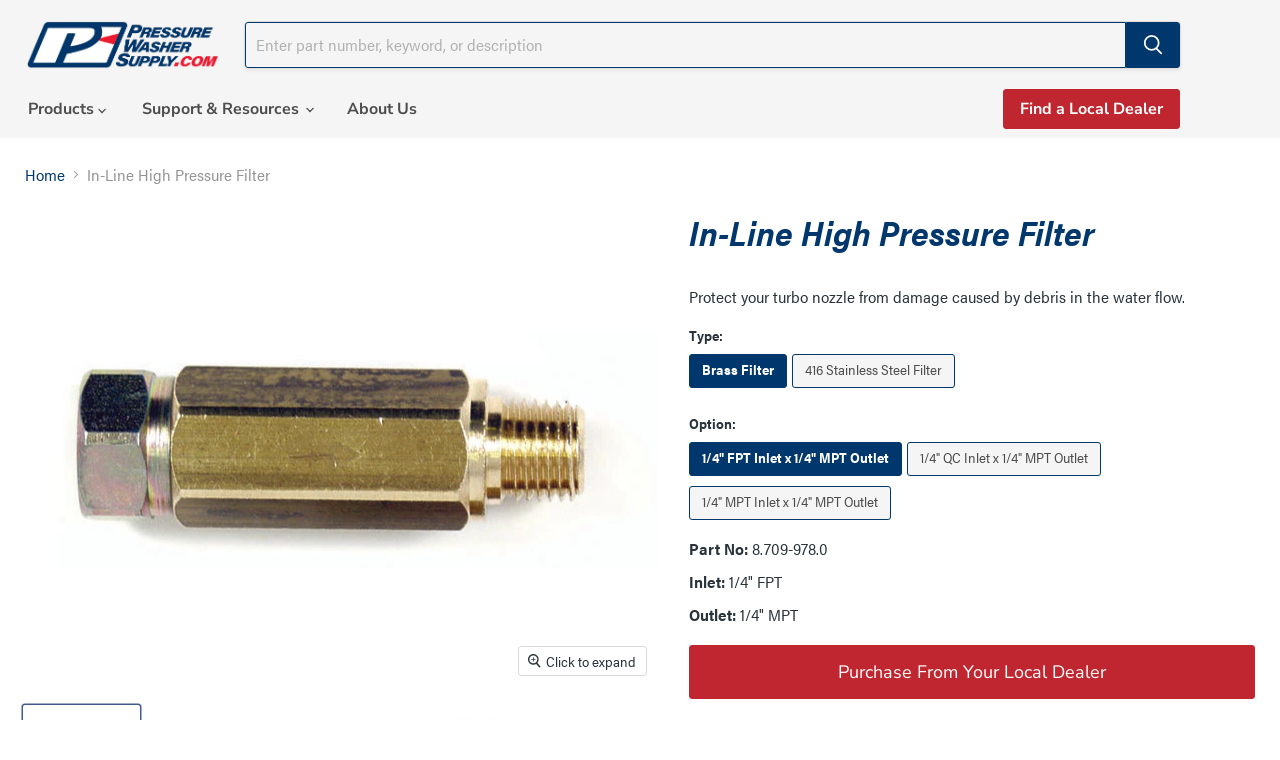

--- FILE ---
content_type: text/html; charset=utf-8
request_url: https://www.pressurewashersupply.com/products/in-line-high-pressure-filter
body_size: 45503
content:
<!doctype html>
<html class="no-js no-touch" lang="en">
  <head>
    <!-- Google Tag Manager -->
<script>(function(w,d,s,l,i){w[l]=w[l]||[];w[l].push({'gtm.start':
new Date().getTime(),event:'gtm.js'});var f=d.getElementsByTagName(s)[0],
j=d.createElement(s),dl=l!='dataLayer'?'&l='+l:'';j.async=true;j.src=
'https://www.googletagmanager.com/gtm.js?id='+i+dl;f.parentNode.insertBefore(j,f);
})(window,document,'script','dataLayer','GTM-MW6G8W6K');</script>
<!-- End Google Tag Manager -->
<!-- Google tag (gtag.js) -->
<script async src="https://www.googletagmanager.com/gtag/js?id=AW-11419149688"></script>
<script>
  window.dataLayer = window.dataLayer || [];
  function gtag(){dataLayer.push(arguments);}
  gtag('js', new Date());

  gtag('config', 'AW-11419149688');
</script>
<!-- End Google Tag -->

  <meta name="google-site-verification" content="1jCUDbx4L1Ki8_tyGfWBN4ojGZAA5oQ5_DI8nmQ9N08" />
    <script>
    window.Store = window.Store || {};
    window.Store.id = 77242827057;
  </script>
    <meta charset="utf-8">
    <meta http-equiv="x-ua-compatible" content="IE=edge">

    <link rel="preconnect" href="https://cdn.shopify.com">
    <link rel="preconnect" href="https://fonts.shopifycdn.com">
    <link rel="preconnect" href="https://v.shopify.com">
    <link rel="preconnect" href="https://cdn.shopifycloud.com">

    <title>In-Line High Pressure Filter
        | Pressure Washer Supply
      
      
    </title>

    
      


    <meta name="description" content="Protect your turbo nozzle from damage caused by debris in the water flow.">

    

    
  <link rel="shortcut icon" href="//www.pressurewashersupply.com/cdn/shop/files/PWS_Favicon_5337fb1b-3e13-4fae-b80d-b7b8a839f773_32x32.png?v=1692375098" type="image/png">


    
      <link rel="canonical" href="https://www.pressurewashersupply.com/products/in-line-high-pressure-filter" />
    

    <meta name="viewport" content="width=device-width">

    
    















<meta property="og:site_name" content="PressureWasherSupply.com">
<meta property="og:url" content="https://www.pressurewashersupply.com/products/in-line-high-pressure-filter">
<meta property="og:title" content="In-Line High Pressure Filter">
<meta property="og:type" content="website">
<meta property="og:description" content="Protect your turbo nozzle from damage caused by debris in the water flow.">




    
    
    

    
    
    <meta
      property="og:image"
      content="https://www.pressurewashersupply.com/cdn/shop/files/S_InLineNozzleFilter_87099780_std_1_C_dd1e0e2c-aea9-4ee8-a1d9-bb9c8f113631_1680x630.jpg?v=1695028245"
    />
    <meta
      property="og:image:secure_url"
      content="https://www.pressurewashersupply.com/cdn/shop/files/S_InLineNozzleFilter_87099780_std_1_C_dd1e0e2c-aea9-4ee8-a1d9-bb9c8f113631_1680x630.jpg?v=1695028245"
    />
    <meta property="og:image:width" content="1680" />
    <meta property="og:image:height" content="630" />
    
    
    <meta property="og:image:alt" content="Social media image" />
  
















<meta name="twitter:title" content="In-Line High Pressure Filter">
<meta name="twitter:description" content="Protect your turbo nozzle from damage caused by debris in the water flow.">


    
    
    
      
      
      <meta name="twitter:card" content="summary_large_image">
    
    
    <meta
      property="twitter:image"
      content="https://www.pressurewashersupply.com/cdn/shop/files/S_InLineNozzleFilter_87099780_std_1_C_dd1e0e2c-aea9-4ee8-a1d9-bb9c8f113631_1200x600_crop_center.jpg?v=1695028245"
    />
    <meta property="twitter:image:width" content="1200" />
    <meta property="twitter:image:height" content="600" />
    
    
    <meta property="twitter:image:alt" content="Social media image" />
  



    <link rel="preload" href="//www.pressurewashersupply.com/cdn/fonts/nunito_sans/nunitosans_n7.25d963ed46da26098ebeab731e90d8802d989fa5.woff2" as="font" crossorigin="anonymous">
    <link rel="preload" as="style" href="//www.pressurewashersupply.com/cdn/shop/t/85/assets/theme.css?v=972407236341656721763482288">
    <link rel="stylesheet" href="https://use.typekit.net/lpm6rev.css">

    <script>window.performance && window.performance.mark && window.performance.mark('shopify.content_for_header.start');</script><meta id="shopify-digital-wallet" name="shopify-digital-wallet" content="/77242827057/digital_wallets/dialog">
<link rel="alternate" type="application/json+oembed" href="https://www.pressurewashersupply.com/products/in-line-high-pressure-filter.oembed">
<script async="async" src="/checkouts/internal/preloads.js?locale=en-US"></script>
<script id="shopify-features" type="application/json">{"accessToken":"505bb067a9ded395fce82163572ea161","betas":["rich-media-storefront-analytics"],"domain":"www.pressurewashersupply.com","predictiveSearch":true,"shopId":77242827057,"locale":"en"}</script>
<script>var Shopify = Shopify || {};
Shopify.shop = "pressurewashersupply-com.myshopify.com";
Shopify.locale = "en";
Shopify.currency = {"active":"USD","rate":"1.0"};
Shopify.country = "US";
Shopify.theme = {"name":"PWS\/Theme V2.01","id":178622038321,"schema_name":"Empire","schema_version":"9.0.1","theme_store_id":null,"role":"main"};
Shopify.theme.handle = "null";
Shopify.theme.style = {"id":null,"handle":null};
Shopify.cdnHost = "www.pressurewashersupply.com/cdn";
Shopify.routes = Shopify.routes || {};
Shopify.routes.root = "/";</script>
<script type="module">!function(o){(o.Shopify=o.Shopify||{}).modules=!0}(window);</script>
<script>!function(o){function n(){var o=[];function n(){o.push(Array.prototype.slice.apply(arguments))}return n.q=o,n}var t=o.Shopify=o.Shopify||{};t.loadFeatures=n(),t.autoloadFeatures=n()}(window);</script>
<script id="shop-js-analytics" type="application/json">{"pageType":"product"}</script>
<script defer="defer" async type="module" src="//www.pressurewashersupply.com/cdn/shopifycloud/shop-js/modules/v2/client.init-shop-cart-sync_BT-GjEfc.en.esm.js"></script>
<script defer="defer" async type="module" src="//www.pressurewashersupply.com/cdn/shopifycloud/shop-js/modules/v2/chunk.common_D58fp_Oc.esm.js"></script>
<script defer="defer" async type="module" src="//www.pressurewashersupply.com/cdn/shopifycloud/shop-js/modules/v2/chunk.modal_xMitdFEc.esm.js"></script>
<script type="module">
  await import("//www.pressurewashersupply.com/cdn/shopifycloud/shop-js/modules/v2/client.init-shop-cart-sync_BT-GjEfc.en.esm.js");
await import("//www.pressurewashersupply.com/cdn/shopifycloud/shop-js/modules/v2/chunk.common_D58fp_Oc.esm.js");
await import("//www.pressurewashersupply.com/cdn/shopifycloud/shop-js/modules/v2/chunk.modal_xMitdFEc.esm.js");

  window.Shopify.SignInWithShop?.initShopCartSync?.({"fedCMEnabled":true,"windoidEnabled":true});

</script>
<script>(function() {
  var isLoaded = false;
  function asyncLoad() {
    if (isLoaded) return;
    isLoaded = true;
    var urls = ["\/\/cdn.shopify.com\/proxy\/252e8e4b9e045732ccf189f31231bd96d5860ee68ba27f2803d6b5c92da23afc\/api.goaffpro.com\/loader.js?shop=pressurewashersupply-com.myshopify.com\u0026sp-cache-control=cHVibGljLCBtYXgtYWdlPTkwMA"];
    for (var i = 0; i < urls.length; i++) {
      var s = document.createElement('script');
      s.type = 'text/javascript';
      s.async = true;
      s.src = urls[i];
      var x = document.getElementsByTagName('script')[0];
      x.parentNode.insertBefore(s, x);
    }
  };
  if(window.attachEvent) {
    window.attachEvent('onload', asyncLoad);
  } else {
    window.addEventListener('load', asyncLoad, false);
  }
})();</script>
<script id="__st">var __st={"a":77242827057,"offset":-18000,"reqid":"be96f73d-fb57-46cc-827b-d0c3a99c2f5b-1769042388","pageurl":"www.pressurewashersupply.com\/products\/in-line-high-pressure-filter","u":"7426bffa9fb5","p":"product","rtyp":"product","rid":8978092065073};</script>
<script>window.ShopifyPaypalV4VisibilityTracking = true;</script>
<script id="captcha-bootstrap">!function(){'use strict';const t='contact',e='account',n='new_comment',o=[[t,t],['blogs',n],['comments',n],[t,'customer']],c=[[e,'customer_login'],[e,'guest_login'],[e,'recover_customer_password'],[e,'create_customer']],r=t=>t.map((([t,e])=>`form[action*='/${t}']:not([data-nocaptcha='true']) input[name='form_type'][value='${e}']`)).join(','),a=t=>()=>t?[...document.querySelectorAll(t)].map((t=>t.form)):[];function s(){const t=[...o],e=r(t);return a(e)}const i='password',u='form_key',d=['recaptcha-v3-token','g-recaptcha-response','h-captcha-response',i],f=()=>{try{return window.sessionStorage}catch{return}},m='__shopify_v',_=t=>t.elements[u];function p(t,e,n=!1){try{const o=window.sessionStorage,c=JSON.parse(o.getItem(e)),{data:r}=function(t){const{data:e,action:n}=t;return t[m]||n?{data:e,action:n}:{data:t,action:n}}(c);for(const[e,n]of Object.entries(r))t.elements[e]&&(t.elements[e].value=n);n&&o.removeItem(e)}catch(o){console.error('form repopulation failed',{error:o})}}const l='form_type',E='cptcha';function T(t){t.dataset[E]=!0}const w=window,h=w.document,L='Shopify',v='ce_forms',y='captcha';let A=!1;((t,e)=>{const n=(g='f06e6c50-85a8-45c8-87d0-21a2b65856fe',I='https://cdn.shopify.com/shopifycloud/storefront-forms-hcaptcha/ce_storefront_forms_captcha_hcaptcha.v1.5.2.iife.js',D={infoText:'Protected by hCaptcha',privacyText:'Privacy',termsText:'Terms'},(t,e,n)=>{const o=w[L][v],c=o.bindForm;if(c)return c(t,g,e,D).then(n);var r;o.q.push([[t,g,e,D],n]),r=I,A||(h.body.append(Object.assign(h.createElement('script'),{id:'captcha-provider',async:!0,src:r})),A=!0)});var g,I,D;w[L]=w[L]||{},w[L][v]=w[L][v]||{},w[L][v].q=[],w[L][y]=w[L][y]||{},w[L][y].protect=function(t,e){n(t,void 0,e),T(t)},Object.freeze(w[L][y]),function(t,e,n,w,h,L){const[v,y,A,g]=function(t,e,n){const i=e?o:[],u=t?c:[],d=[...i,...u],f=r(d),m=r(i),_=r(d.filter((([t,e])=>n.includes(e))));return[a(f),a(m),a(_),s()]}(w,h,L),I=t=>{const e=t.target;return e instanceof HTMLFormElement?e:e&&e.form},D=t=>v().includes(t);t.addEventListener('submit',(t=>{const e=I(t);if(!e)return;const n=D(e)&&!e.dataset.hcaptchaBound&&!e.dataset.recaptchaBound,o=_(e),c=g().includes(e)&&(!o||!o.value);(n||c)&&t.preventDefault(),c&&!n&&(function(t){try{if(!f())return;!function(t){const e=f();if(!e)return;const n=_(t);if(!n)return;const o=n.value;o&&e.removeItem(o)}(t);const e=Array.from(Array(32),(()=>Math.random().toString(36)[2])).join('');!function(t,e){_(t)||t.append(Object.assign(document.createElement('input'),{type:'hidden',name:u})),t.elements[u].value=e}(t,e),function(t,e){const n=f();if(!n)return;const o=[...t.querySelectorAll(`input[type='${i}']`)].map((({name:t})=>t)),c=[...d,...o],r={};for(const[a,s]of new FormData(t).entries())c.includes(a)||(r[a]=s);n.setItem(e,JSON.stringify({[m]:1,action:t.action,data:r}))}(t,e)}catch(e){console.error('failed to persist form',e)}}(e),e.submit())}));const S=(t,e)=>{t&&!t.dataset[E]&&(n(t,e.some((e=>e===t))),T(t))};for(const o of['focusin','change'])t.addEventListener(o,(t=>{const e=I(t);D(e)&&S(e,y())}));const B=e.get('form_key'),M=e.get(l),P=B&&M;t.addEventListener('DOMContentLoaded',(()=>{const t=y();if(P)for(const e of t)e.elements[l].value===M&&p(e,B);[...new Set([...A(),...v().filter((t=>'true'===t.dataset.shopifyCaptcha))])].forEach((e=>S(e,t)))}))}(h,new URLSearchParams(w.location.search),n,t,e,['guest_login'])})(!0,!0)}();</script>
<script integrity="sha256-4kQ18oKyAcykRKYeNunJcIwy7WH5gtpwJnB7kiuLZ1E=" data-source-attribution="shopify.loadfeatures" defer="defer" src="//www.pressurewashersupply.com/cdn/shopifycloud/storefront/assets/storefront/load_feature-a0a9edcb.js" crossorigin="anonymous"></script>
<script data-source-attribution="shopify.dynamic_checkout.dynamic.init">var Shopify=Shopify||{};Shopify.PaymentButton=Shopify.PaymentButton||{isStorefrontPortableWallets:!0,init:function(){window.Shopify.PaymentButton.init=function(){};var t=document.createElement("script");t.src="https://www.pressurewashersupply.com/cdn/shopifycloud/portable-wallets/latest/portable-wallets.en.js",t.type="module",document.head.appendChild(t)}};
</script>
<script data-source-attribution="shopify.dynamic_checkout.buyer_consent">
  function portableWalletsHideBuyerConsent(e){var t=document.getElementById("shopify-buyer-consent"),n=document.getElementById("shopify-subscription-policy-button");t&&n&&(t.classList.add("hidden"),t.setAttribute("aria-hidden","true"),n.removeEventListener("click",e))}function portableWalletsShowBuyerConsent(e){var t=document.getElementById("shopify-buyer-consent"),n=document.getElementById("shopify-subscription-policy-button");t&&n&&(t.classList.remove("hidden"),t.removeAttribute("aria-hidden"),n.addEventListener("click",e))}window.Shopify?.PaymentButton&&(window.Shopify.PaymentButton.hideBuyerConsent=portableWalletsHideBuyerConsent,window.Shopify.PaymentButton.showBuyerConsent=portableWalletsShowBuyerConsent);
</script>
<script data-source-attribution="shopify.dynamic_checkout.cart.bootstrap">document.addEventListener("DOMContentLoaded",(function(){function t(){return document.querySelector("shopify-accelerated-checkout-cart, shopify-accelerated-checkout")}if(t())Shopify.PaymentButton.init();else{new MutationObserver((function(e,n){t()&&(Shopify.PaymentButton.init(),n.disconnect())})).observe(document.body,{childList:!0,subtree:!0})}}));
</script>

<script>window.performance && window.performance.mark && window.performance.mark('shopify.content_for_header.end');</script>

    <link href="//www.pressurewashersupply.com/cdn/shop/t/85/assets/theme.css?v=972407236341656721763482288" rel="stylesheet" type="text/css" media="all" />

    
    <script>
      window.Theme = window.Theme || {};
      window.Theme.version = '9.0.1';
      window.Theme.name = 'Empire';
      window.Theme.routes = {
        "shop_url": "https://www.pressurewashersupply.com",
        "root_url": "/",
        "account_url": "/account",
        "account_login_url": "https://shopify.com/77242827057/account?locale=en&region_country=US",
        "account_logout_url": "/account/logout",
        "account_register_url": "https://shopify.com/77242827057/account?locale=en",
        "account_addresses_url": "/account/addresses",
        "collections_url": "/collections",
        "all_products_collection_url": "/collections/all",
        "search_url": "/search",
        "predictive_search_url": "/search/suggest",
        "cart_url": "/cart",
        "cart_add_url": "/cart/add",
        "cart_change_url": "/cart/change",
        "cart_clear_url": "/cart/clear",
        "product_recommendations_url": "/recommendations/products",
      };
    </script>
    
  
    
  
  <!-- BEGIN app block: shopify://apps/essential-a-b-testing/blocks/ab-testing/0154ac6b-7b9c-4958-8219-ed5b06e6d463 --><script type="text/javascript">
  var eaABtEmbdScrV=(function(){"use strict";var g=Object.defineProperty;var T=(u,n,o)=>n in u?g(u,n,{enumerable:!0,configurable:!0,writable:!0,value:o}):u[n]=o;var h=(u,n,o)=>T(u,typeof n!="symbol"?n+"":n,o);class u{static shouldProcessRequest(e){return!(this.isInDesignMode(e)||this.isAppPreview())}static isInDesignMode(e){return e.request.designMode}static isAppPreview(){return new URLSearchParams(window.location.search).get("eaPreview")==="true"}}var n=(s=>(s.TEMPLATE="template",s.THEME="theme",s))(n||{});class o{static themeGid(e){return`gid://shopify/OnlineStoreTheme/${e}`}static themeId(e){return e.replace("gid://shopify/OnlineStoreTheme/","")}}class l{static handle(e,t,r){switch(e.type){case n.TEMPLATE:this.handleTemplate(e,t,r);return;case n.THEME:this.handleTheme(e,t);return}}static handleTemplate(e,t,r){if(t!=="a"&&t!=="b")return;const a=e.params[t];if(a.name!==r.template.name||a.suffix===r.template.suffix)return;const c=new URL(window.location.href);c.searchParams.set("view",a.suffix??"__DEFAULT"),window.location.replace(c.toString())}static handleTheme(e,t){if(t!=="a"&&t!=="b")return;const i=e.params[t];if(i===o.themeGid(Shopify.theme.id))return;const a=o.themeId(i),c=new URL(window.location.href);c.searchParams.set("preview_theme_id",a),c.searchParams.set("pb","0"),window.location.replace(c.toString())}}class d{constructor(e){h(this,"tests");this.tests=e}find(e){return this.tests.find(t=>{switch(t.type){case n.TEMPLATE:return this.testMatchesTemplate(t.params,e);case n.THEME:return this.testMatchesTheme(t.params)}return!1})}testMatchesTemplate(e,t){return e.themeId!==o.themeGid(Shopify.theme.id)?!1:e.a.name===t.template.name&&e.a.suffix===t.template.suffix||e.b.name===t.template.name&&e.b.suffix===t.template.suffix}testMatchesTheme(e){const t=o.themeGid(Shopify.theme.id);return e.a===t||e.b===t}}class f{static pick(e){return Math.random()<=e.aPercentage/100?"a":"b"}}class m{static generate(){return typeof crypto<"u"&&crypto.randomUUID?crypto.randomUUID():typeof crypto<"u"&&crypto.getRandomValues?"10000000-1000-4000-8000-100000000000".replace(/[018]/g,e=>(+e^crypto.getRandomValues(new Uint8Array(1))[0]&15>>+e/4).toString(16)):"xxxxxxxx-xxxx-4xxx-yxxx-xxxxxxxxxxxx".replace(/[xy]/g,function(e){const t=Math.random()*16|0;return(e==="x"?t:t&3|8).toString(16)})}}class p{constructor(e){h(this,"key");this.key=`essential-ab-testing-${e}`}get(){const e=localStorage.getItem(this.key);if(e)try{return JSON.parse(e)}catch{}}getOrMake(){const e=this.get();return e||{id:m.generate(),createdAt:new Date,tests:[]}}getTestVariant(e){const t=this.get();if(!t)return;const i=(t.tests??[]).find(a=>a.id==e);return i?i.variant:void 0}setTestVariant(e,t){const r=this.getOrMake();r.tests.push({id:e,variant:t,createdAt:new Date}),localStorage.setItem(this.key,JSON.stringify(r))}onlyKeepTests(e){const t=this.get();if(!t||t.tests.length==0)return;const r=t.tests.filter(i=>e.includes(i.id));r.length!=t.tests.length&&(t.tests=r,localStorage.setItem(this.key,JSON.stringify(t)))}}function x(s,e){if(!u.shouldProcessRequest(s))return;const t=new p(s.shopId);t.onlyKeepTests(e.map(c=>c.id));const i=new d(e).find(s);if(!i)return;let a=t.getTestVariant(i.id);a||(a=f.pick(i),t.setTestVariant(i.id,a)),l.handle(i,a,s)}return x})();

  eaABtEmbdScrV(
    {
      shopId: 77242827057,
      request: {
        designMode: false,
        visualPreviewMode: false,
      },
      template: {
        directory: null,
        name: "product",
        suffix: "compatible-part-kits",
      }
    },
    JSON.parse('[{"id":"80ba983f-d86f-4adc-a46b-0206991d9a45","aPercentage":50,"type":"template","params":{"themeId":"gid://shopify/OnlineStoreTheme/178622038321","a":{"template":"templates/product.json","name":"product","suffix":null},"b":{"template":"templates/product.split-test-test.json","name":"product","suffix":"split-test-test"}}}]')
  );
</script><!-- END app block --><!-- BEGIN app block: shopify://apps/microsoft-clarity/blocks/clarity_js/31c3d126-8116-4b4a-8ba1-baeda7c4aeea -->
<script type="text/javascript">
  (function (c, l, a, r, i, t, y) {
    c[a] = c[a] || function () { (c[a].q = c[a].q || []).push(arguments); };
    t = l.createElement(r); t.async = 1; t.src = "https://www.clarity.ms/tag/" + i + "?ref=shopify";
    y = l.getElementsByTagName(r)[0]; y.parentNode.insertBefore(t, y);

    c.Shopify.loadFeatures([{ name: "consent-tracking-api", version: "0.1" }], error => {
      if (error) {
        console.error("Error loading Shopify features:", error);
        return;
      }

      c[a]('consentv2', {
        ad_Storage: c.Shopify.customerPrivacy.marketingAllowed() ? "granted" : "denied",
        analytics_Storage: c.Shopify.customerPrivacy.analyticsProcessingAllowed() ? "granted" : "denied",
      });
    });

    l.addEventListener("visitorConsentCollected", function (e) {
      c[a]('consentv2', {
        ad_Storage: e.detail.marketingAllowed ? "granted" : "denied",
        analytics_Storage: e.detail.analyticsAllowed ? "granted" : "denied",
      });
    });
  })(window, document, "clarity", "script", "skm5q1xtt6");
</script>



<!-- END app block --><link href="https://cdn.shopify.com/extensions/019bc605-e7da-79a8-ac8e-fb95554cd6dd/appio-reviews-537/assets/appio-reviews.min.css" rel="stylesheet" type="text/css" media="all">
<link href="https://monorail-edge.shopifysvc.com" rel="dns-prefetch">
<script>(function(){if ("sendBeacon" in navigator && "performance" in window) {try {var session_token_from_headers = performance.getEntriesByType('navigation')[0].serverTiming.find(x => x.name == '_s').description;} catch {var session_token_from_headers = undefined;}var session_cookie_matches = document.cookie.match(/_shopify_s=([^;]*)/);var session_token_from_cookie = session_cookie_matches && session_cookie_matches.length === 2 ? session_cookie_matches[1] : "";var session_token = session_token_from_headers || session_token_from_cookie || "";function handle_abandonment_event(e) {var entries = performance.getEntries().filter(function(entry) {return /monorail-edge.shopifysvc.com/.test(entry.name);});if (!window.abandonment_tracked && entries.length === 0) {window.abandonment_tracked = true;var currentMs = Date.now();var navigation_start = performance.timing.navigationStart;var payload = {shop_id: 77242827057,url: window.location.href,navigation_start,duration: currentMs - navigation_start,session_token,page_type: "product"};window.navigator.sendBeacon("https://monorail-edge.shopifysvc.com/v1/produce", JSON.stringify({schema_id: "online_store_buyer_site_abandonment/1.1",payload: payload,metadata: {event_created_at_ms: currentMs,event_sent_at_ms: currentMs}}));}}window.addEventListener('pagehide', handle_abandonment_event);}}());</script>
<script id="web-pixels-manager-setup">(function e(e,d,r,n,o){if(void 0===o&&(o={}),!Boolean(null===(a=null===(i=window.Shopify)||void 0===i?void 0:i.analytics)||void 0===a?void 0:a.replayQueue)){var i,a;window.Shopify=window.Shopify||{};var t=window.Shopify;t.analytics=t.analytics||{};var s=t.analytics;s.replayQueue=[],s.publish=function(e,d,r){return s.replayQueue.push([e,d,r]),!0};try{self.performance.mark("wpm:start")}catch(e){}var l=function(){var e={modern:/Edge?\/(1{2}[4-9]|1[2-9]\d|[2-9]\d{2}|\d{4,})\.\d+(\.\d+|)|Firefox\/(1{2}[4-9]|1[2-9]\d|[2-9]\d{2}|\d{4,})\.\d+(\.\d+|)|Chrom(ium|e)\/(9{2}|\d{3,})\.\d+(\.\d+|)|(Maci|X1{2}).+ Version\/(15\.\d+|(1[6-9]|[2-9]\d|\d{3,})\.\d+)([,.]\d+|)( \(\w+\)|)( Mobile\/\w+|) Safari\/|Chrome.+OPR\/(9{2}|\d{3,})\.\d+\.\d+|(CPU[ +]OS|iPhone[ +]OS|CPU[ +]iPhone|CPU IPhone OS|CPU iPad OS)[ +]+(15[._]\d+|(1[6-9]|[2-9]\d|\d{3,})[._]\d+)([._]\d+|)|Android:?[ /-](13[3-9]|1[4-9]\d|[2-9]\d{2}|\d{4,})(\.\d+|)(\.\d+|)|Android.+Firefox\/(13[5-9]|1[4-9]\d|[2-9]\d{2}|\d{4,})\.\d+(\.\d+|)|Android.+Chrom(ium|e)\/(13[3-9]|1[4-9]\d|[2-9]\d{2}|\d{4,})\.\d+(\.\d+|)|SamsungBrowser\/([2-9]\d|\d{3,})\.\d+/,legacy:/Edge?\/(1[6-9]|[2-9]\d|\d{3,})\.\d+(\.\d+|)|Firefox\/(5[4-9]|[6-9]\d|\d{3,})\.\d+(\.\d+|)|Chrom(ium|e)\/(5[1-9]|[6-9]\d|\d{3,})\.\d+(\.\d+|)([\d.]+$|.*Safari\/(?![\d.]+ Edge\/[\d.]+$))|(Maci|X1{2}).+ Version\/(10\.\d+|(1[1-9]|[2-9]\d|\d{3,})\.\d+)([,.]\d+|)( \(\w+\)|)( Mobile\/\w+|) Safari\/|Chrome.+OPR\/(3[89]|[4-9]\d|\d{3,})\.\d+\.\d+|(CPU[ +]OS|iPhone[ +]OS|CPU[ +]iPhone|CPU IPhone OS|CPU iPad OS)[ +]+(10[._]\d+|(1[1-9]|[2-9]\d|\d{3,})[._]\d+)([._]\d+|)|Android:?[ /-](13[3-9]|1[4-9]\d|[2-9]\d{2}|\d{4,})(\.\d+|)(\.\d+|)|Mobile Safari.+OPR\/([89]\d|\d{3,})\.\d+\.\d+|Android.+Firefox\/(13[5-9]|1[4-9]\d|[2-9]\d{2}|\d{4,})\.\d+(\.\d+|)|Android.+Chrom(ium|e)\/(13[3-9]|1[4-9]\d|[2-9]\d{2}|\d{4,})\.\d+(\.\d+|)|Android.+(UC? ?Browser|UCWEB|U3)[ /]?(15\.([5-9]|\d{2,})|(1[6-9]|[2-9]\d|\d{3,})\.\d+)\.\d+|SamsungBrowser\/(5\.\d+|([6-9]|\d{2,})\.\d+)|Android.+MQ{2}Browser\/(14(\.(9|\d{2,})|)|(1[5-9]|[2-9]\d|\d{3,})(\.\d+|))(\.\d+|)|K[Aa][Ii]OS\/(3\.\d+|([4-9]|\d{2,})\.\d+)(\.\d+|)/},d=e.modern,r=e.legacy,n=navigator.userAgent;return n.match(d)?"modern":n.match(r)?"legacy":"unknown"}(),u="modern"===l?"modern":"legacy",c=(null!=n?n:{modern:"",legacy:""})[u],f=function(e){return[e.baseUrl,"/wpm","/b",e.hashVersion,"modern"===e.buildTarget?"m":"l",".js"].join("")}({baseUrl:d,hashVersion:r,buildTarget:u}),m=function(e){var d=e.version,r=e.bundleTarget,n=e.surface,o=e.pageUrl,i=e.monorailEndpoint;return{emit:function(e){var a=e.status,t=e.errorMsg,s=(new Date).getTime(),l=JSON.stringify({metadata:{event_sent_at_ms:s},events:[{schema_id:"web_pixels_manager_load/3.1",payload:{version:d,bundle_target:r,page_url:o,status:a,surface:n,error_msg:t},metadata:{event_created_at_ms:s}}]});if(!i)return console&&console.warn&&console.warn("[Web Pixels Manager] No Monorail endpoint provided, skipping logging."),!1;try{return self.navigator.sendBeacon.bind(self.navigator)(i,l)}catch(e){}var u=new XMLHttpRequest;try{return u.open("POST",i,!0),u.setRequestHeader("Content-Type","text/plain"),u.send(l),!0}catch(e){return console&&console.warn&&console.warn("[Web Pixels Manager] Got an unhandled error while logging to Monorail."),!1}}}}({version:r,bundleTarget:l,surface:e.surface,pageUrl:self.location.href,monorailEndpoint:e.monorailEndpoint});try{o.browserTarget=l,function(e){var d=e.src,r=e.async,n=void 0===r||r,o=e.onload,i=e.onerror,a=e.sri,t=e.scriptDataAttributes,s=void 0===t?{}:t,l=document.createElement("script"),u=document.querySelector("head"),c=document.querySelector("body");if(l.async=n,l.src=d,a&&(l.integrity=a,l.crossOrigin="anonymous"),s)for(var f in s)if(Object.prototype.hasOwnProperty.call(s,f))try{l.dataset[f]=s[f]}catch(e){}if(o&&l.addEventListener("load",o),i&&l.addEventListener("error",i),u)u.appendChild(l);else{if(!c)throw new Error("Did not find a head or body element to append the script");c.appendChild(l)}}({src:f,async:!0,onload:function(){if(!function(){var e,d;return Boolean(null===(d=null===(e=window.Shopify)||void 0===e?void 0:e.analytics)||void 0===d?void 0:d.initialized)}()){var d=window.webPixelsManager.init(e)||void 0;if(d){var r=window.Shopify.analytics;r.replayQueue.forEach((function(e){var r=e[0],n=e[1],o=e[2];d.publishCustomEvent(r,n,o)})),r.replayQueue=[],r.publish=d.publishCustomEvent,r.visitor=d.visitor,r.initialized=!0}}},onerror:function(){return m.emit({status:"failed",errorMsg:"".concat(f," has failed to load")})},sri:function(e){var d=/^sha384-[A-Za-z0-9+/=]+$/;return"string"==typeof e&&d.test(e)}(c)?c:"",scriptDataAttributes:o}),m.emit({status:"loading"})}catch(e){m.emit({status:"failed",errorMsg:(null==e?void 0:e.message)||"Unknown error"})}}})({shopId: 77242827057,storefrontBaseUrl: "https://www.pressurewashersupply.com",extensionsBaseUrl: "https://extensions.shopifycdn.com/cdn/shopifycloud/web-pixels-manager",monorailEndpoint: "https://monorail-edge.shopifysvc.com/unstable/produce_batch",surface: "storefront-renderer",enabledBetaFlags: ["2dca8a86"],webPixelsConfigList: [{"id":"2052096305","configuration":"{\"accountID\":\"pressurewashersupply-com\"}","eventPayloadVersion":"v1","runtimeContext":"STRICT","scriptVersion":"5503eca56790d6863e31590c8c364ee3","type":"APP","apiClientId":12388204545,"privacyPurposes":["ANALYTICS","MARKETING","SALE_OF_DATA"],"dataSharingAdjustments":{"protectedCustomerApprovalScopes":["read_customer_email","read_customer_name","read_customer_personal_data","read_customer_phone"]}},{"id":"1984102705","configuration":"{\"shopId\":\"gid:\/\/shopify\/Shop\/77242827057\",\"baseUrl\":\"https:\/\/ab-testing.essential-apps.com\"}","eventPayloadVersion":"v1","runtimeContext":"STRICT","scriptVersion":"b26e45fa9a7a5cf51742cf4b300d6739","type":"APP","apiClientId":248390909953,"privacyPurposes":["ANALYTICS"],"dataSharingAdjustments":{"protectedCustomerApprovalScopes":["read_customer_personal_data"]}},{"id":"1592492337","configuration":"{\"projectId\":\"skm5q1xtt6\"}","eventPayloadVersion":"v1","runtimeContext":"STRICT","scriptVersion":"cf1781658ed156031118fc4bbc2ed159","type":"APP","apiClientId":240074326017,"privacyPurposes":[],"capabilities":["advanced_dom_events"],"dataSharingAdjustments":{"protectedCustomerApprovalScopes":["read_customer_personal_data"]}},{"id":"941195569","configuration":"{\"shop\":\"pressurewashersupply-com.myshopify.com\",\"cookie_duration\":\"604800\"}","eventPayloadVersion":"v1","runtimeContext":"STRICT","scriptVersion":"a2e7513c3708f34b1f617d7ce88f9697","type":"APP","apiClientId":2744533,"privacyPurposes":["ANALYTICS","MARKETING"],"dataSharingAdjustments":{"protectedCustomerApprovalScopes":["read_customer_address","read_customer_email","read_customer_name","read_customer_personal_data","read_customer_phone"]}},{"id":"shopify-app-pixel","configuration":"{}","eventPayloadVersion":"v1","runtimeContext":"STRICT","scriptVersion":"0450","apiClientId":"shopify-pixel","type":"APP","privacyPurposes":["ANALYTICS","MARKETING"]},{"id":"shopify-custom-pixel","eventPayloadVersion":"v1","runtimeContext":"LAX","scriptVersion":"0450","apiClientId":"shopify-pixel","type":"CUSTOM","privacyPurposes":["ANALYTICS","MARKETING"]}],isMerchantRequest: false,initData: {"shop":{"name":"PressureWasherSupply.com","paymentSettings":{"currencyCode":"USD"},"myshopifyDomain":"pressurewashersupply-com.myshopify.com","countryCode":"US","storefrontUrl":"https:\/\/www.pressurewashersupply.com"},"customer":null,"cart":null,"checkout":null,"productVariants":[{"price":{"amount":18.0,"currencyCode":"USD"},"product":{"title":"In-Line High Pressure Filter","vendor":"Generic","id":"8978092065073","untranslatedTitle":"In-Line High Pressure Filter","url":"\/products\/in-line-high-pressure-filter","type":"Parts"},"id":"47252673560881","image":{"src":"\/\/www.pressurewashersupply.com\/cdn\/shop\/files\/S_InLineNozzleFilter_87099780_std_1_C_dd1e0e2c-aea9-4ee8-a1d9-bb9c8f113631.jpg?v=1695028245"},"sku":"8.709-978.0","title":"Brass Filter \/ 1\/4\" FPT Inlet x 1\/4\" MPT Outlet","untranslatedTitle":"Brass Filter \/ 1\/4\" FPT Inlet x 1\/4\" MPT Outlet"},{"price":{"amount":19.0,"currencyCode":"USD"},"product":{"title":"In-Line High Pressure Filter","vendor":"Generic","id":"8978092065073","untranslatedTitle":"In-Line High Pressure Filter","url":"\/products\/in-line-high-pressure-filter","type":"Parts"},"id":"47252673593649","image":{"src":"\/\/www.pressurewashersupply.com\/cdn\/shop\/files\/S_Nozzle_87099790_std_C_98c5e88d-ad62-4f17-bb63-a5e7e6a17891.jpg?v=1695028245"},"sku":"8.709-979.0","title":"Brass Filter \/ 1\/4\" QC Inlet x 1\/4\" MPT Outlet","untranslatedTitle":"Brass Filter \/ 1\/4\" QC Inlet x 1\/4\" MPT Outlet"},{"price":{"amount":28.4,"currencyCode":"USD"},"product":{"title":"In-Line High Pressure Filter","vendor":"Generic","id":"8978092065073","untranslatedTitle":"In-Line High Pressure Filter","url":"\/products\/in-line-high-pressure-filter","type":"Parts"},"id":"47252673626417","image":{"src":"\/\/www.pressurewashersupply.com\/cdn\/shop\/files\/S_InLineNozzleFilter_87101490_std_1_C_0c9831a1-f672-41a1-8418-341ddf882911.jpg?v=1695028245"},"sku":"8.710-149.0","title":"416 Stainless Steel Filter \/ 1\/4\" QC Inlet x 1\/4\" MPT Outlet","untranslatedTitle":"416 Stainless Steel Filter \/ 1\/4\" QC Inlet x 1\/4\" MPT Outlet"},{"price":{"amount":24.3,"currencyCode":"USD"},"product":{"title":"In-Line High Pressure Filter","vendor":"Generic","id":"8978092065073","untranslatedTitle":"In-Line High Pressure Filter","url":"\/products\/in-line-high-pressure-filter","type":"Parts"},"id":"47252673659185","image":{"src":"\/\/www.pressurewashersupply.com\/cdn\/shop\/files\/S_Nozzle_87101500_std_C_e7cab060-3fda-4b5c-9935-1586fe1a7668.jpg?v=1695028246"},"sku":"8.710-150.0","title":"Brass Filter \/ 1\/4\" MPT Inlet x 1\/4\" MPT Outlet","untranslatedTitle":"Brass Filter \/ 1\/4\" MPT Inlet x 1\/4\" MPT Outlet"}],"purchasingCompany":null},},"https://www.pressurewashersupply.com/cdn","fcfee988w5aeb613cpc8e4bc33m6693e112",{"modern":"","legacy":""},{"shopId":"77242827057","storefrontBaseUrl":"https:\/\/www.pressurewashersupply.com","extensionBaseUrl":"https:\/\/extensions.shopifycdn.com\/cdn\/shopifycloud\/web-pixels-manager","surface":"storefront-renderer","enabledBetaFlags":"[\"2dca8a86\"]","isMerchantRequest":"false","hashVersion":"fcfee988w5aeb613cpc8e4bc33m6693e112","publish":"custom","events":"[[\"page_viewed\",{}],[\"product_viewed\",{\"productVariant\":{\"price\":{\"amount\":18.0,\"currencyCode\":\"USD\"},\"product\":{\"title\":\"In-Line High Pressure Filter\",\"vendor\":\"Generic\",\"id\":\"8978092065073\",\"untranslatedTitle\":\"In-Line High Pressure Filter\",\"url\":\"\/products\/in-line-high-pressure-filter\",\"type\":\"Parts\"},\"id\":\"47252673560881\",\"image\":{\"src\":\"\/\/www.pressurewashersupply.com\/cdn\/shop\/files\/S_InLineNozzleFilter_87099780_std_1_C_dd1e0e2c-aea9-4ee8-a1d9-bb9c8f113631.jpg?v=1695028245\"},\"sku\":\"8.709-978.0\",\"title\":\"Brass Filter \/ 1\/4\\\" FPT Inlet x 1\/4\\\" MPT Outlet\",\"untranslatedTitle\":\"Brass Filter \/ 1\/4\\\" FPT Inlet x 1\/4\\\" MPT Outlet\"}}]]"});</script><script>
  window.ShopifyAnalytics = window.ShopifyAnalytics || {};
  window.ShopifyAnalytics.meta = window.ShopifyAnalytics.meta || {};
  window.ShopifyAnalytics.meta.currency = 'USD';
  var meta = {"product":{"id":8978092065073,"gid":"gid:\/\/shopify\/Product\/8978092065073","vendor":"Generic","type":"Parts","handle":"in-line-high-pressure-filter","variants":[{"id":47252673560881,"price":1800,"name":"In-Line High Pressure Filter - Brass Filter \/ 1\/4\" FPT Inlet x 1\/4\" MPT Outlet","public_title":"Brass Filter \/ 1\/4\" FPT Inlet x 1\/4\" MPT Outlet","sku":"8.709-978.0"},{"id":47252673593649,"price":1900,"name":"In-Line High Pressure Filter - Brass Filter \/ 1\/4\" QC Inlet x 1\/4\" MPT Outlet","public_title":"Brass Filter \/ 1\/4\" QC Inlet x 1\/4\" MPT Outlet","sku":"8.709-979.0"},{"id":47252673626417,"price":2840,"name":"In-Line High Pressure Filter - 416 Stainless Steel Filter \/ 1\/4\" QC Inlet x 1\/4\" MPT Outlet","public_title":"416 Stainless Steel Filter \/ 1\/4\" QC Inlet x 1\/4\" MPT Outlet","sku":"8.710-149.0"},{"id":47252673659185,"price":2430,"name":"In-Line High Pressure Filter - Brass Filter \/ 1\/4\" MPT Inlet x 1\/4\" MPT Outlet","public_title":"Brass Filter \/ 1\/4\" MPT Inlet x 1\/4\" MPT Outlet","sku":"8.710-150.0"}],"remote":false},"page":{"pageType":"product","resourceType":"product","resourceId":8978092065073,"requestId":"be96f73d-fb57-46cc-827b-d0c3a99c2f5b-1769042388"}};
  for (var attr in meta) {
    window.ShopifyAnalytics.meta[attr] = meta[attr];
  }
</script>
<script class="analytics">
  (function () {
    var customDocumentWrite = function(content) {
      var jquery = null;

      if (window.jQuery) {
        jquery = window.jQuery;
      } else if (window.Checkout && window.Checkout.$) {
        jquery = window.Checkout.$;
      }

      if (jquery) {
        jquery('body').append(content);
      }
    };

    var hasLoggedConversion = function(token) {
      if (token) {
        return document.cookie.indexOf('loggedConversion=' + token) !== -1;
      }
      return false;
    }

    var setCookieIfConversion = function(token) {
      if (token) {
        var twoMonthsFromNow = new Date(Date.now());
        twoMonthsFromNow.setMonth(twoMonthsFromNow.getMonth() + 2);

        document.cookie = 'loggedConversion=' + token + '; expires=' + twoMonthsFromNow;
      }
    }

    var trekkie = window.ShopifyAnalytics.lib = window.trekkie = window.trekkie || [];
    if (trekkie.integrations) {
      return;
    }
    trekkie.methods = [
      'identify',
      'page',
      'ready',
      'track',
      'trackForm',
      'trackLink'
    ];
    trekkie.factory = function(method) {
      return function() {
        var args = Array.prototype.slice.call(arguments);
        args.unshift(method);
        trekkie.push(args);
        return trekkie;
      };
    };
    for (var i = 0; i < trekkie.methods.length; i++) {
      var key = trekkie.methods[i];
      trekkie[key] = trekkie.factory(key);
    }
    trekkie.load = function(config) {
      trekkie.config = config || {};
      trekkie.config.initialDocumentCookie = document.cookie;
      var first = document.getElementsByTagName('script')[0];
      var script = document.createElement('script');
      script.type = 'text/javascript';
      script.onerror = function(e) {
        var scriptFallback = document.createElement('script');
        scriptFallback.type = 'text/javascript';
        scriptFallback.onerror = function(error) {
                var Monorail = {
      produce: function produce(monorailDomain, schemaId, payload) {
        var currentMs = new Date().getTime();
        var event = {
          schema_id: schemaId,
          payload: payload,
          metadata: {
            event_created_at_ms: currentMs,
            event_sent_at_ms: currentMs
          }
        };
        return Monorail.sendRequest("https://" + monorailDomain + "/v1/produce", JSON.stringify(event));
      },
      sendRequest: function sendRequest(endpointUrl, payload) {
        // Try the sendBeacon API
        if (window && window.navigator && typeof window.navigator.sendBeacon === 'function' && typeof window.Blob === 'function' && !Monorail.isIos12()) {
          var blobData = new window.Blob([payload], {
            type: 'text/plain'
          });

          if (window.navigator.sendBeacon(endpointUrl, blobData)) {
            return true;
          } // sendBeacon was not successful

        } // XHR beacon

        var xhr = new XMLHttpRequest();

        try {
          xhr.open('POST', endpointUrl);
          xhr.setRequestHeader('Content-Type', 'text/plain');
          xhr.send(payload);
        } catch (e) {
          console.log(e);
        }

        return false;
      },
      isIos12: function isIos12() {
        return window.navigator.userAgent.lastIndexOf('iPhone; CPU iPhone OS 12_') !== -1 || window.navigator.userAgent.lastIndexOf('iPad; CPU OS 12_') !== -1;
      }
    };
    Monorail.produce('monorail-edge.shopifysvc.com',
      'trekkie_storefront_load_errors/1.1',
      {shop_id: 77242827057,
      theme_id: 178622038321,
      app_name: "storefront",
      context_url: window.location.href,
      source_url: "//www.pressurewashersupply.com/cdn/s/trekkie.storefront.9615f8e10e499e09ff0451d383e936edfcfbbf47.min.js"});

        };
        scriptFallback.async = true;
        scriptFallback.src = '//www.pressurewashersupply.com/cdn/s/trekkie.storefront.9615f8e10e499e09ff0451d383e936edfcfbbf47.min.js';
        first.parentNode.insertBefore(scriptFallback, first);
      };
      script.async = true;
      script.src = '//www.pressurewashersupply.com/cdn/s/trekkie.storefront.9615f8e10e499e09ff0451d383e936edfcfbbf47.min.js';
      first.parentNode.insertBefore(script, first);
    };
    trekkie.load(
      {"Trekkie":{"appName":"storefront","development":false,"defaultAttributes":{"shopId":77242827057,"isMerchantRequest":null,"themeId":178622038321,"themeCityHash":"12621254878298265959","contentLanguage":"en","currency":"USD","eventMetadataId":"9b19bef0-bd27-4c0e-a4ab-bace21f0c83b"},"isServerSideCookieWritingEnabled":true,"monorailRegion":"shop_domain","enabledBetaFlags":["65f19447"]},"Session Attribution":{},"S2S":{"facebookCapiEnabled":false,"source":"trekkie-storefront-renderer","apiClientId":580111}}
    );

    var loaded = false;
    trekkie.ready(function() {
      if (loaded) return;
      loaded = true;

      window.ShopifyAnalytics.lib = window.trekkie;

      var originalDocumentWrite = document.write;
      document.write = customDocumentWrite;
      try { window.ShopifyAnalytics.merchantGoogleAnalytics.call(this); } catch(error) {};
      document.write = originalDocumentWrite;

      window.ShopifyAnalytics.lib.page(null,{"pageType":"product","resourceType":"product","resourceId":8978092065073,"requestId":"be96f73d-fb57-46cc-827b-d0c3a99c2f5b-1769042388","shopifyEmitted":true});

      var match = window.location.pathname.match(/checkouts\/(.+)\/(thank_you|post_purchase)/)
      var token = match? match[1]: undefined;
      if (!hasLoggedConversion(token)) {
        setCookieIfConversion(token);
        window.ShopifyAnalytics.lib.track("Viewed Product",{"currency":"USD","variantId":47252673560881,"productId":8978092065073,"productGid":"gid:\/\/shopify\/Product\/8978092065073","name":"In-Line High Pressure Filter - Brass Filter \/ 1\/4\" FPT Inlet x 1\/4\" MPT Outlet","price":"18.00","sku":"8.709-978.0","brand":"Generic","variant":"Brass Filter \/ 1\/4\" FPT Inlet x 1\/4\" MPT Outlet","category":"Parts","nonInteraction":true,"remote":false},undefined,undefined,{"shopifyEmitted":true});
      window.ShopifyAnalytics.lib.track("monorail:\/\/trekkie_storefront_viewed_product\/1.1",{"currency":"USD","variantId":47252673560881,"productId":8978092065073,"productGid":"gid:\/\/shopify\/Product\/8978092065073","name":"In-Line High Pressure Filter - Brass Filter \/ 1\/4\" FPT Inlet x 1\/4\" MPT Outlet","price":"18.00","sku":"8.709-978.0","brand":"Generic","variant":"Brass Filter \/ 1\/4\" FPT Inlet x 1\/4\" MPT Outlet","category":"Parts","nonInteraction":true,"remote":false,"referer":"https:\/\/www.pressurewashersupply.com\/products\/in-line-high-pressure-filter"});
      }
    });


        var eventsListenerScript = document.createElement('script');
        eventsListenerScript.async = true;
        eventsListenerScript.src = "//www.pressurewashersupply.com/cdn/shopifycloud/storefront/assets/shop_events_listener-3da45d37.js";
        document.getElementsByTagName('head')[0].appendChild(eventsListenerScript);

})();</script>
<script
  defer
  src="https://www.pressurewashersupply.com/cdn/shopifycloud/perf-kit/shopify-perf-kit-3.0.4.min.js"
  data-application="storefront-renderer"
  data-shop-id="77242827057"
  data-render-region="gcp-us-central1"
  data-page-type="product"
  data-theme-instance-id="178622038321"
  data-theme-name="Empire"
  data-theme-version="9.0.1"
  data-monorail-region="shop_domain"
  data-resource-timing-sampling-rate="10"
  data-shs="true"
  data-shs-beacon="true"
  data-shs-export-with-fetch="true"
  data-shs-logs-sample-rate="1"
  data-shs-beacon-endpoint="https://www.pressurewashersupply.com/api/collect"
></script>
</head>

  <body class="template-product  product-compatible-part-kits" data-instant-allow-query-string data-reduce-animations>
<!-- Google Tag Manager (noscript) -->
<noscript><iframe src="https://www.googletagmanager.com/ns.html?id=GTM-MW6G8W6K"
height="0" width="0" style="display:none;visibility:hidden"></iframe></noscript>
<!-- End Google Tag Manager (noscript) -->
    
      
    

    
      
    

    <script>
      document.documentElement.className=document.documentElement.className.replace(/\bno-js\b/,'js');
      if(window.Shopify&&window.Shopify.designMode)document.documentElement.className+=' in-theme-editor';
      if(('ontouchstart' in window)||window.DocumentTouch&&document instanceof DocumentTouch)document.documentElement.className=document.documentElement.className.replace(/\bno-touch\b/,'has-touch');
    </script>

    
    <svg
      class="icon-star-reference"
      aria-hidden="true"
      focusable="false"
      role="presentation"
      xmlns="http://www.w3.org/2000/svg" width="20" height="20" viewBox="3 3 17 17" fill="none"
    >
      <symbol id="icon-star">
        <rect class="icon-star-background" width="20" height="20" fill="currentColor"/>
        <path d="M10 3L12.163 7.60778L17 8.35121L13.5 11.9359L14.326 17L10 14.6078L5.674 17L6.5 11.9359L3 8.35121L7.837 7.60778L10 3Z" stroke="currentColor" stroke-width="2" stroke-linecap="round" stroke-linejoin="round" fill="none"/>
      </symbol>
      <clipPath id="icon-star-clip">
        <path d="M10 3L12.163 7.60778L17 8.35121L13.5 11.9359L14.326 17L10 14.6078L5.674 17L6.5 11.9359L3 8.35121L7.837 7.60778L10 3Z" stroke="currentColor" stroke-width="2" stroke-linecap="round" stroke-linejoin="round"/>
      </clipPath>
    </svg>
    


    <a class="skip-to-main" href="#site-main">Skip to content</a>

    <!-- BEGIN sections: header-group -->
<div id="shopify-section-sections--24654370963761__header" class="shopify-section shopify-section-group-header-group site-header-wrapper">


<script
  type="application/json"
  data-section-id="sections--24654370963761__header"
  data-section-type="static-header"
  data-section-data>
  {
    "settings": {
      "sticky_header": true,
      "has_box_shadow": false,
      "live_search": {
        "enable": true,
        "money_format": "${{amount}}",
        "show_mobile_search_bar": true
      }
    }
  }
</script>





<style data-shopify>
  .site-logo {
    max-width: 250px;
  }

  .site-logo-image {
    max-height: 50px;
  }
</style>

<header
  class="site-header site-header-nav--open"
  role="banner"
  data-site-header
>
  <div
    class="
      site-header-main
      
    "
    data-site-header-main
    data-site-header-sticky
    
      data-site-header-mobile-search-bar
    
  >
    <button class="site-header-menu-toggle" data-menu-toggle>
      <div class="site-header-menu-toggle--button" tabindex="-1">
        <span class="toggle-icon--bar toggle-icon--bar-top"></span>
        <span class="toggle-icon--bar toggle-icon--bar-middle"></span>
        <span class="toggle-icon--bar toggle-icon--bar-bottom"></span>
        <span class="visually-hidden">Menu</span>
      </div>
    </button>

    

    <div
      class="
        site-header-main-content
        
      "
    >
      <div class="site-header-logo">
        
        <a
          class="site-logo"
          href="/">
          
            
            

            

  

  <img
    
      src="//www.pressurewashersupply.com/cdn/shop/files/PWS_Logo_f8e1cc35-d5b6-4d0c-85ba-d626c760f86e_830x213.png?v=1688384117"
    
    alt="PressureWasherSupply.com Logo"

    
      data-rimg
      srcset="//www.pressurewashersupply.com/cdn/shop/files/PWS_Logo_f8e1cc35-d5b6-4d0c-85ba-d626c760f86e_830x213.png?v=1688384117 1x"
    

    class="site-logo-image"
    style="
        object-fit:cover;object-position:50.0% 50.0%;
      
"
    
  >




          
        </a>
            
      </div>

      





<div class="live-search" data-live-search><form
    class="
      live-search-form
      form-fields-inline
      
    "
    action="/search"
    method="get"
    role="search"
    aria-label="Product"
    data-live-search-form
  >
    <div class="form-field no-label"><input
        class="form-field-input live-search-form-field form-field-sections--24654370963761__header"
        type="text"
        name="q"
        aria-label="Search"
        
        autocomplete="off"
        data-live-search-input
      >
      <button
        class="live-search-takeover-cancel"
        type="button"
        data-live-search-takeover-cancel>
        Cancel
      </button>

      <button
        class="live-search-button"
        type="submit"
        aria-label="Search"
        data-live-search-submit
      >
        <span class="search-icon search-icon--inactive">
          <svg
  aria-hidden="true"
  focusable="false"
  role="presentation"
  xmlns="http://www.w3.org/2000/svg"
  width="23"
  height="24"
  fill="none"
  viewBox="0 0 23 24"
>
  <path d="M21 21L15.5 15.5" stroke="currentColor" stroke-width="2" stroke-linecap="round"/>
  <circle cx="10" cy="9" r="8" stroke="currentColor" stroke-width="2"/>
</svg>

        </span>
        <span class="search-icon search-icon--active">
          <svg
  aria-hidden="true"
  focusable="false"
  role="presentation"
  width="26"
  height="26"
  viewBox="0 0 26 26"
  xmlns="http://www.w3.org/2000/svg"
>
  <g fill-rule="nonzero" fill="currentColor">
    <path d="M13 26C5.82 26 0 20.18 0 13S5.82 0 13 0s13 5.82 13 13-5.82 13-13 13zm0-3.852a9.148 9.148 0 1 0 0-18.296 9.148 9.148 0 0 0 0 18.296z" opacity=".29"/><path d="M13 26c7.18 0 13-5.82 13-13a1.926 1.926 0 0 0-3.852 0A9.148 9.148 0 0 1 13 22.148 1.926 1.926 0 0 0 13 26z"/>
  </g>
</svg>
        </span>
      </button>
    </div>

    <div class="search-flydown" data-live-search-flydown>
      <div class="search-flydown--placeholder" data-live-search-placeholder>
        <div class="search-flydown--product-items">
          
            <a class="search-flydown--product search-flydown--product" href="#">
              
                <div class="search-flydown--product-image">
                  <svg class="placeholder--image placeholder--content-image" xmlns="http://www.w3.org/2000/svg" viewBox="0 0 525.5 525.5"><path d="M324.5 212.7H203c-1.6 0-2.8 1.3-2.8 2.8V308c0 1.6 1.3 2.8 2.8 2.8h121.6c1.6 0 2.8-1.3 2.8-2.8v-92.5c0-1.6-1.3-2.8-2.9-2.8zm1.1 95.3c0 .6-.5 1.1-1.1 1.1H203c-.6 0-1.1-.5-1.1-1.1v-92.5c0-.6.5-1.1 1.1-1.1h121.6c.6 0 1.1.5 1.1 1.1V308z"/><path d="M210.4 299.5H240v.1s.1 0 .2-.1h75.2v-76.2h-105v76.2zm1.8-7.2l20-20c1.6-1.6 3.8-2.5 6.1-2.5s4.5.9 6.1 2.5l1.5 1.5 16.8 16.8c-12.9 3.3-20.7 6.3-22.8 7.2h-27.7v-5.5zm101.5-10.1c-20.1 1.7-36.7 4.8-49.1 7.9l-16.9-16.9 26.3-26.3c1.6-1.6 3.8-2.5 6.1-2.5s4.5.9 6.1 2.5l27.5 27.5v7.8zm-68.9 15.5c9.7-3.5 33.9-10.9 68.9-13.8v13.8h-68.9zm68.9-72.7v46.8l-26.2-26.2c-1.9-1.9-4.5-3-7.3-3s-5.4 1.1-7.3 3l-26.3 26.3-.9-.9c-1.9-1.9-4.5-3-7.3-3s-5.4 1.1-7.3 3l-18.8 18.8V225h101.4z"/><path d="M232.8 254c4.6 0 8.3-3.7 8.3-8.3s-3.7-8.3-8.3-8.3-8.3 3.7-8.3 8.3 3.7 8.3 8.3 8.3zm0-14.9c3.6 0 6.6 2.9 6.6 6.6s-2.9 6.6-6.6 6.6-6.6-2.9-6.6-6.6 3-6.6 6.6-6.6z"/></svg>
                </div>
              

              <div class="search-flydown--product-text">
                <span class="search-flydown--product-title placeholder--content-text"></span>
                <span class="search-flydown--product-price placeholder--content-text"></span>
              </div>
            </a>
          
            <a class="search-flydown--product search-flydown--product" href="#">
              
                <div class="search-flydown--product-image">
                  <svg class="placeholder--image placeholder--content-image" xmlns="http://www.w3.org/2000/svg" viewBox="0 0 525.5 525.5"><path d="M324.5 212.7H203c-1.6 0-2.8 1.3-2.8 2.8V308c0 1.6 1.3 2.8 2.8 2.8h121.6c1.6 0 2.8-1.3 2.8-2.8v-92.5c0-1.6-1.3-2.8-2.9-2.8zm1.1 95.3c0 .6-.5 1.1-1.1 1.1H203c-.6 0-1.1-.5-1.1-1.1v-92.5c0-.6.5-1.1 1.1-1.1h121.6c.6 0 1.1.5 1.1 1.1V308z"/><path d="M210.4 299.5H240v.1s.1 0 .2-.1h75.2v-76.2h-105v76.2zm1.8-7.2l20-20c1.6-1.6 3.8-2.5 6.1-2.5s4.5.9 6.1 2.5l1.5 1.5 16.8 16.8c-12.9 3.3-20.7 6.3-22.8 7.2h-27.7v-5.5zm101.5-10.1c-20.1 1.7-36.7 4.8-49.1 7.9l-16.9-16.9 26.3-26.3c1.6-1.6 3.8-2.5 6.1-2.5s4.5.9 6.1 2.5l27.5 27.5v7.8zm-68.9 15.5c9.7-3.5 33.9-10.9 68.9-13.8v13.8h-68.9zm68.9-72.7v46.8l-26.2-26.2c-1.9-1.9-4.5-3-7.3-3s-5.4 1.1-7.3 3l-26.3 26.3-.9-.9c-1.9-1.9-4.5-3-7.3-3s-5.4 1.1-7.3 3l-18.8 18.8V225h101.4z"/><path d="M232.8 254c4.6 0 8.3-3.7 8.3-8.3s-3.7-8.3-8.3-8.3-8.3 3.7-8.3 8.3 3.7 8.3 8.3 8.3zm0-14.9c3.6 0 6.6 2.9 6.6 6.6s-2.9 6.6-6.6 6.6-6.6-2.9-6.6-6.6 3-6.6 6.6-6.6z"/></svg>
                </div>
              

              <div class="search-flydown--product-text">
                <span class="search-flydown--product-title placeholder--content-text"></span>
                <span class="search-flydown--product-price placeholder--content-text"></span>
              </div>
            </a>
          
            <a class="search-flydown--product search-flydown--product" href="#">
              
                <div class="search-flydown--product-image">
                  <svg class="placeholder--image placeholder--content-image" xmlns="http://www.w3.org/2000/svg" viewBox="0 0 525.5 525.5"><path d="M324.5 212.7H203c-1.6 0-2.8 1.3-2.8 2.8V308c0 1.6 1.3 2.8 2.8 2.8h121.6c1.6 0 2.8-1.3 2.8-2.8v-92.5c0-1.6-1.3-2.8-2.9-2.8zm1.1 95.3c0 .6-.5 1.1-1.1 1.1H203c-.6 0-1.1-.5-1.1-1.1v-92.5c0-.6.5-1.1 1.1-1.1h121.6c.6 0 1.1.5 1.1 1.1V308z"/><path d="M210.4 299.5H240v.1s.1 0 .2-.1h75.2v-76.2h-105v76.2zm1.8-7.2l20-20c1.6-1.6 3.8-2.5 6.1-2.5s4.5.9 6.1 2.5l1.5 1.5 16.8 16.8c-12.9 3.3-20.7 6.3-22.8 7.2h-27.7v-5.5zm101.5-10.1c-20.1 1.7-36.7 4.8-49.1 7.9l-16.9-16.9 26.3-26.3c1.6-1.6 3.8-2.5 6.1-2.5s4.5.9 6.1 2.5l27.5 27.5v7.8zm-68.9 15.5c9.7-3.5 33.9-10.9 68.9-13.8v13.8h-68.9zm68.9-72.7v46.8l-26.2-26.2c-1.9-1.9-4.5-3-7.3-3s-5.4 1.1-7.3 3l-26.3 26.3-.9-.9c-1.9-1.9-4.5-3-7.3-3s-5.4 1.1-7.3 3l-18.8 18.8V225h101.4z"/><path d="M232.8 254c4.6 0 8.3-3.7 8.3-8.3s-3.7-8.3-8.3-8.3-8.3 3.7-8.3 8.3 3.7 8.3 8.3 8.3zm0-14.9c3.6 0 6.6 2.9 6.6 6.6s-2.9 6.6-6.6 6.6-6.6-2.9-6.6-6.6 3-6.6 6.6-6.6z"/></svg>
                </div>
              

              <div class="search-flydown--product-text">
                <span class="search-flydown--product-title placeholder--content-text"></span>
                <span class="search-flydown--product-price placeholder--content-text"></span>
              </div>
            </a>
          
        </div>
      </div>

      <div
        class="
          search-flydown--results
          
        "
        data-live-search-results
      ></div>

      
        <div class="search-flydown--quicklinks" data-live-search-quick-links>
          <span class="search-flydown--quicklinks-title">Products</span>

          <ul class="search-flydown--quicklinks-list">
            
              <li class="search-flydown--quicklinks-item">
                <a class="search-flydown--quicklinks-link" href="/collections/all">
                  All Products
                </a>
              </li>
            
              <li class="search-flydown--quicklinks-item">
                <a class="search-flydown--quicklinks-link" href="/collections/legacy-pressure-washer-parts">
                  Legacy
                </a>
              </li>
            
              <li class="search-flydown--quicklinks-item">
                <a class="search-flydown--quicklinks-link" href="/collections/ap-pressure-washer-parts">
                  A+
                </a>
              </li>
            
          </ul>
        </div>
      
    </div>
  </form>
</div>
<script>
  document.addEventListener("DOMContentLoaded", function () {
    const sectionId = "sections--24654370963761__header";
    const placeholderText = "Enter part number, keyword, or description";
    const mobilePlaceholder = "Enter part number or description";
    const searchInput = document.querySelector('.form-field-'+ sectionId);

    setPlaceholder();
    function setPlaceholder() {
      if(mobilePlaceholder) {
        if (window.innerWidth < 992) {
          searchInput.setAttribute('placeholder', mobilePlaceholder);
        } else {
          searchInput.setAttribute('placeholder', placeholderText);
        }
      }
    }
    window.addEventListener('resize', function () {
      setPlaceholder();
    })
  })
</script>


      
    </div>

    <div class="site-header-right">
      <ul class="site-header-actions" data-header-actions>
  
</ul>

      
    </div>
  </div>

  <div
    class="
      site-navigation-wrapper
      
      
    "
    data-site-navigation
    id="site-header-nav"
  >
    <nav
      class="site-navigation"
      aria-label="Main"
    >
      




<ul
  class="navmenu navmenu-depth-1"
  data-navmenu
  aria-label="Main menu"
>
  
    
    

    
    
    
    
<li
      class="navmenu-item                    navmenu-item-parent                  navmenu-meganav__item-parent                    navmenu-id-products"
      
        data-navmenu-meganav-trigger
        data-navmenu-meganav-type="meganav-sidenav"
      
      data-navmenu-parent
      
    >
      
        <details data-navmenu-details>
        <summary
      
        class="
          navmenu-link
          navmenu-link-depth-1
          navmenu-link-parent
          
        "
        
          aria-haspopup="true"
          aria-expanded="false"
          data-href="#"
        
      >
        Products
        
          <span
            class="navmenu-icon navmenu-icon-depth-1"
            data-navmenu-trigger
          >
            <svg
  aria-hidden="true"
  focusable="false"
  role="presentation"
  width="8"
  height="6"
  viewBox="0 0 8 6"
  fill="none"
  xmlns="http://www.w3.org/2000/svg"
  class="icon-chevron-down"
>
<path class="icon-chevron-down-left" d="M4 4.5L7 1.5" stroke="currentColor" stroke-width="1.25" stroke-linecap="square"/>
<path class="icon-chevron-down-right" d="M4 4.5L1 1.5" stroke="currentColor" stroke-width="1.25" stroke-linecap="square"/>
</svg>

          </span>
        
      
        </summary>
      

      
        
            



<div
  class="navmenu-submenu  navmenu-meganav  navmenu-meganav--desktop"
  data-navmenu-submenu
  data-meganav-menu
  data-meganav-id="a6fc940e-8097-4916-a50f-4ba0bc19e92b"
  
    data-meganav-sidenav-image-aspect-ratio="square"
    data-meganav-sidenav-image-crop="false"
  
>
  <div
    class="
      navmenu-meganav-wrapper
      navmenu-meganav-sidenav__wrapper
      
        navmenu-meganav-sidenav__wrapper--images
      
    "
  >
    <ul
      class="navmenu  navmenu-depth-2  navmenu-meganav-sidenav__items      navmenu-meganav-sidenav__items--images  "
      data-navmenu
    >
      

        

        <li
          class="navmenu-item          navmenu-item-parent          navmenu-id-guns-lances          navmenu-meganav-sidenav__item"
          
            data-navmenu-trigger
            data-navmenu-parent
          
          
        >
          
            <details data-navmenu-details>
            <summary
              data-href="/collections/pressure-washer-guns-lances"
          
            class="
              navmenu-item-text
              navmenu-link
              
                navmenu-link-parent
              
              navmenu-meganav-sidenav__item-text
            "
            
              aria-haspopup="true"
              aria-expanded="false"
          
          >
            <span class="navmenu-meganav-sidenav__submenu-wrapper">
              <span>Guns & Lances</span>
              
                <span
                  class="navmenu-icon navmenu-icon-depth-2"
                >
                  <svg
  aria-hidden="true"
  focusable="false"
  role="presentation"
  width="8"
  height="6"
  viewBox="0 0 8 6"
  fill="none"
  xmlns="http://www.w3.org/2000/svg"
  class="icon-chevron-down"
>
<path class="icon-chevron-down-left" d="M4 4.5L7 1.5" stroke="currentColor" stroke-width="1.25" stroke-linecap="square"/>
<path class="icon-chevron-down-right" d="M4 4.5L1 1.5" stroke="currentColor" stroke-width="1.25" stroke-linecap="square"/>
</svg>

                </span>
              
            </span>
          
            </summary>
          

          

          












<ul
  class="
    navmenu
    navmenu-depth-3
    navmenu-submenu
    
  "
  data-navmenu
  
  data-navmenu-submenu
  
>
  
    

    
    

    
    

    

    
      <li
        class="navmenu-item navmenu-id-trigger-guns"
      >
        <a
        class="
          navmenu-link
          navmenu-link-depth-3
          
        "
        href="/collections/pressure-washer-guns"
        >
          
        
          <div class="navmenu-item__image-wrapper">
            

  

  <img
    
      src="//www.pressurewashersupply.com/cdn/shop/collections/S_Legacy_BestGun_87512130_std_1_C_300x300.webp?v=1707493967"
    
    alt="Trigger Guns"

    
      data-rimg
      srcset="//www.pressurewashersupply.com/cdn/shop/collections/S_Legacy_BestGun_87512130_std_1_C_300x300.webp?v=1707493967 1x"
    

    class="navmenu-item__image"
    
    
  >




          </div>
        
      
          Trigger Guns
</a>
      </li>
    
  
    

    
    

    
    

    

    
      <li
        class="navmenu-item navmenu-id-spray-wands-lances"
      >
        <a
        class="
          navmenu-link
          navmenu-link-depth-3
          
        "
        href="/collections/pressure-washer-spray-wands-lances"
        >
          
        
          <div class="navmenu-item__image-wrapper">
            

  

  <img
    
      src="//www.pressurewashersupply.com/cdn/shop/collections/S_BlueGrip_StainlessLance_87106450_std_1_C_600x400.webp?v=1712691477"
    
    alt="Spray Wands &amp; Lances"

    
      data-rimg
      srcset="//www.pressurewashersupply.com/cdn/shop/collections/S_BlueGrip_StainlessLance_87106450_std_1_C_600x400.webp?v=1712691477 1x, //www.pressurewashersupply.com/cdn/shop/collections/S_BlueGrip_StainlessLance_87106450_std_1_C_1200x800.webp?v=1712691477 2x, //www.pressurewashersupply.com/cdn/shop/collections/S_BlueGrip_StainlessLance_87106450_std_1_C_1800x1200.webp?v=1712691477 3x, //www.pressurewashersupply.com/cdn/shop/collections/S_BlueGrip_StainlessLance_87106450_std_1_C_2400x1600.webp?v=1712691477 4x"
    

    class="navmenu-item__image"
    
    
  >




          </div>
        
      
          Spray Wands & Lances
</a>
      </li>
    
  
</ul>

          
            </details>
          
        </li>
      

        

        <li
          class="navmenu-item          navmenu-item-parent          navmenu-id-pumps          navmenu-meganav-sidenav__item"
          
            data-navmenu-trigger
            data-navmenu-parent
          
          
        >
          
            <details data-navmenu-details>
            <summary
              data-href="/collections/pressure-washer-pumps-parts"
          
            class="
              navmenu-item-text
              navmenu-link
              
                navmenu-link-parent
              
              navmenu-meganav-sidenav__item-text
            "
            
              aria-haspopup="true"
              aria-expanded="false"
          
          >
            <span class="navmenu-meganav-sidenav__submenu-wrapper">
              <span>Pumps</span>
              
                <span
                  class="navmenu-icon navmenu-icon-depth-2"
                >
                  <svg
  aria-hidden="true"
  focusable="false"
  role="presentation"
  width="8"
  height="6"
  viewBox="0 0 8 6"
  fill="none"
  xmlns="http://www.w3.org/2000/svg"
  class="icon-chevron-down"
>
<path class="icon-chevron-down-left" d="M4 4.5L7 1.5" stroke="currentColor" stroke-width="1.25" stroke-linecap="square"/>
<path class="icon-chevron-down-right" d="M4 4.5L1 1.5" stroke="currentColor" stroke-width="1.25" stroke-linecap="square"/>
</svg>

                </span>
              
            </span>
          
            </summary>
          

          

          












<ul
  class="
    navmenu
    navmenu-depth-3
    navmenu-submenu
    
  "
  data-navmenu
  
  data-navmenu-submenu
  
>
  
    

    
    

    
    

    

    
      <li
        class="navmenu-item navmenu-id-pumps"
      >
        <a
        class="
          navmenu-link
          navmenu-link-depth-3
          
        "
        href="/collections/pressure-washer-pumps"
        >
          
        
          <div class="navmenu-item__image-wrapper">
            

  

  <img
    
      src="//www.pressurewashersupply.com/cdn/shop/collections/Legacy_Pump_GB_300x300.jpg?v=1727301128"
    
    alt="Pumps"

    
      data-rimg
      srcset="//www.pressurewashersupply.com/cdn/shop/collections/Legacy_Pump_GB_300x300.jpg?v=1727301128 1x"
    

    class="navmenu-item__image"
    
    
  >




          </div>
        
      
          Pumps
</a>
      </li>
    
  
    

    
    

    
    

    

    
      <li
        class="navmenu-item navmenu-id-pump-repair-kits"
      >
        <a
        class="
          navmenu-link
          navmenu-link-depth-3
          
        "
        href="/collections/pressure-washer-pump-rebuild-kits"
        >
          
        
          <div class="navmenu-item__image-wrapper">
            

  

  <img
    
      src="//www.pressurewashersupply.com/cdn/shop/collections/103001X-Packing_Seal_Kit_300x300.webp?v=1707505956"
    
    alt="Pump Repair Kits"

    
      data-rimg
      srcset="//www.pressurewashersupply.com/cdn/shop/collections/103001X-Packing_Seal_Kit_300x300.webp?v=1707505956 1x"
    

    class="navmenu-item__image"
    
    
  >




          </div>
        
      
          Pump Repair Kits
</a>
      </li>
    
  
    

    
    

    
    

    

    
      <li
        class="navmenu-item navmenu-id-pump-parts-accessories"
      >
        <a
        class="
          navmenu-link
          navmenu-link-depth-3
          
        "
        href="/collections/pressure-washer-pump-parts-accessories"
        >
          
        
          <div class="navmenu-item__image-wrapper">
            

  

  <img
    
      src="//www.pressurewashersupply.com/cdn/shop/collections/Legacy_Flange_438x446_be1b22e0-7957-4971-9f0c-badcc8290589_300x300.webp?v=1707505086"
    
    alt="Pump Parts &amp; Accessories"

    
      data-rimg
      srcset="//www.pressurewashersupply.com/cdn/shop/collections/Legacy_Flange_438x446_be1b22e0-7957-4971-9f0c-badcc8290589_300x300.webp?v=1707505086 1x"
    

    class="navmenu-item__image"
    
    
  >




          </div>
        
      
          Pump Parts & Accessories
</a>
      </li>
    
  
</ul>

          
            </details>
          
        </li>
      

        

        <li
          class="navmenu-item          navmenu-item-parent          navmenu-id-hoses-hose-reels          navmenu-meganav-sidenav__item"
          
            data-navmenu-trigger
            data-navmenu-parent
          
          
        >
          
            <details data-navmenu-details>
            <summary
              data-href="/collections/pressure-washer-hoses-hose-reels"
          
            class="
              navmenu-item-text
              navmenu-link
              
                navmenu-link-parent
              
              navmenu-meganav-sidenav__item-text
            "
            
              aria-haspopup="true"
              aria-expanded="false"
          
          >
            <span class="navmenu-meganav-sidenav__submenu-wrapper">
              <span>Hoses & Hose Reels</span>
              
                <span
                  class="navmenu-icon navmenu-icon-depth-2"
                >
                  <svg
  aria-hidden="true"
  focusable="false"
  role="presentation"
  width="8"
  height="6"
  viewBox="0 0 8 6"
  fill="none"
  xmlns="http://www.w3.org/2000/svg"
  class="icon-chevron-down"
>
<path class="icon-chevron-down-left" d="M4 4.5L7 1.5" stroke="currentColor" stroke-width="1.25" stroke-linecap="square"/>
<path class="icon-chevron-down-right" d="M4 4.5L1 1.5" stroke="currentColor" stroke-width="1.25" stroke-linecap="square"/>
</svg>

                </span>
              
            </span>
          
            </summary>
          

          

          












<ul
  class="
    navmenu
    navmenu-depth-3
    navmenu-submenu
    
  "
  data-navmenu
  
  data-navmenu-submenu
  
>
  
    

    
    

    
    

    

    
      <li
        class="navmenu-item navmenu-id-hoses"
      >
        <a
        class="
          navmenu-link
          navmenu-link-depth-3
          
        "
        href="/collections/pressure-washer-hoses"
        >
          
        
          <div class="navmenu-item__image-wrapper">
            

  

  <img
    
      src="//www.pressurewashersupply.com/cdn/shop/collections/S_Legacy_HoseBlack_89289280_std_1_C_300x300.webp?v=1727301167"
    
    alt="Hoses"

    
      data-rimg
      srcset="//www.pressurewashersupply.com/cdn/shop/collections/S_Legacy_HoseBlack_89289280_std_1_C_300x300.webp?v=1727301167 1x"
    

    class="navmenu-item__image"
    
    
  >




          </div>
        
      
          Hoses
</a>
      </li>
    
  
    

    
    

    
    

    

    
      <li
        class="navmenu-item navmenu-id-hose-reels"
      >
        <a
        class="
          navmenu-link
          navmenu-link-depth-3
          
        "
        href="/collections/pressure-washer-hose-reels"
        >
          
        
          <div class="navmenu-item__image-wrapper">
            

  

  <img
    
      src="//www.pressurewashersupply.com/cdn/shop/collections/S_Hose_Reel_Trailer_Mnt_89201420_std_1_C_300x300.webp?v=1707505554"
    
    alt="Hose Reels"

    
      data-rimg
      srcset="//www.pressurewashersupply.com/cdn/shop/collections/S_Hose_Reel_Trailer_Mnt_89201420_std_1_C_300x300.webp?v=1707505554 1x"
    

    class="navmenu-item__image"
    
    
  >




          </div>
        
      
          Hose Reels
</a>
      </li>
    
  
    

    
    

    
    

    

    
      <li
        class="navmenu-item navmenu-id-specialty-hoses-hose-parts"
      >
        <a
        class="
          navmenu-link
          navmenu-link-depth-3
          
        "
        href="/collections/specialty-hoses-hose-parts"
        >
          
        
          <div class="navmenu-item__image-wrapper">
            

  

  <img
    
      src="//www.pressurewashersupply.com/cdn/shop/collections/121081-Flex_line_bypass_Su_a4d9c015-7336-4500-9f0c-f90532f3ce73_300x300.jpg?v=1707506004"
    
    alt="Specialty Hoses &amp; Hose Parts"

    
      data-rimg
      srcset="//www.pressurewashersupply.com/cdn/shop/collections/121081-Flex_line_bypass_Su_a4d9c015-7336-4500-9f0c-f90532f3ce73_300x300.jpg?v=1707506004 1x"
    

    class="navmenu-item__image"
    
    
  >




          </div>
        
      
          Specialty Hoses & Hose Parts
</a>
      </li>
    
  
</ul>

          
            </details>
          
        </li>
      

        

        <li
          class="navmenu-item          navmenu-item-parent          navmenu-id-surface-cleaners          navmenu-meganav-sidenav__item"
          
            data-navmenu-trigger
            data-navmenu-parent
          
          
        >
          
            <details data-navmenu-details>
            <summary
              data-href="/collections/pressure-washer-surface-cleaners"
          
            class="
              navmenu-item-text
              navmenu-link
              
                navmenu-link-parent
              
              navmenu-meganav-sidenav__item-text
            "
            
              aria-haspopup="true"
              aria-expanded="false"
          
          >
            <span class="navmenu-meganav-sidenav__submenu-wrapper">
              <span>Surface Cleaners</span>
              
                <span
                  class="navmenu-icon navmenu-icon-depth-2"
                >
                  <svg
  aria-hidden="true"
  focusable="false"
  role="presentation"
  width="8"
  height="6"
  viewBox="0 0 8 6"
  fill="none"
  xmlns="http://www.w3.org/2000/svg"
  class="icon-chevron-down"
>
<path class="icon-chevron-down-left" d="M4 4.5L7 1.5" stroke="currentColor" stroke-width="1.25" stroke-linecap="square"/>
<path class="icon-chevron-down-right" d="M4 4.5L1 1.5" stroke="currentColor" stroke-width="1.25" stroke-linecap="square"/>
</svg>

                </span>
              
            </span>
          
            </summary>
          

          

          












<ul
  class="
    navmenu
    navmenu-depth-3
    navmenu-submenu
    
  "
  data-navmenu
  
  data-navmenu-submenu
  
>
  
    

    
    

    
    

    

    
      <li
        class="navmenu-item navmenu-id-surface-cleaners"
      >
        <a
        class="
          navmenu-link
          navmenu-link-depth-3
          
        "
        href="/collections/pressure-washer-surface-cleaners"
        >
          
        
          <div class="navmenu-item__image-wrapper">
            

  

  <img
    
      src="//www.pressurewashersupply.com/cdn/shop/collections/S_AP_SurfaceCleaner_87535720_std_1_C_300x300.webp?v=1727301142"
    
    alt="Surface Cleaners"

    
      data-rimg
      srcset="//www.pressurewashersupply.com/cdn/shop/collections/S_AP_SurfaceCleaner_87535720_std_1_C_300x300.webp?v=1727301142 1x"
    

    class="navmenu-item__image"
    
    
  >




          </div>
        
      
          Surface Cleaners
</a>
      </li>
    
  
    

    
    

    
    

    

    
      <li
        class="navmenu-item navmenu-id-undercarriage-cleaners"
      >
        <a
        class="
          navmenu-link
          navmenu-link-depth-3
          
        "
        href="/collections/pressure-washer-undercarriage-cleaner"
        >
          
        
          <div class="navmenu-item__image-wrapper">
            

  

  <img
    
      src="//www.pressurewashersupply.com/cdn/shop/collections/S_Legacy_UndercarriageCleaner_87493030__std_1_C_8f8a53fa-894d-4fad-9fdb-58bdfa92c65c_600x703.jpg?v=1722275313"
    
    alt="Undercarriage Cleaners"

    
      data-rimg
      srcset="//www.pressurewashersupply.com/cdn/shop/collections/S_Legacy_UndercarriageCleaner_87493030__std_1_C_8f8a53fa-894d-4fad-9fdb-58bdfa92c65c_600x703.jpg?v=1722275313 1x, //www.pressurewashersupply.com/cdn/shop/collections/S_Legacy_UndercarriageCleaner_87493030__std_1_C_8f8a53fa-894d-4fad-9fdb-58bdfa92c65c_1200x1406.jpg?v=1722275313 2x, //www.pressurewashersupply.com/cdn/shop/collections/S_Legacy_UndercarriageCleaner_87493030__std_1_C_8f8a53fa-894d-4fad-9fdb-58bdfa92c65c_1800x2109.jpg?v=1722275313 3x, //www.pressurewashersupply.com/cdn/shop/collections/S_Legacy_UndercarriageCleaner_87493030__std_1_C_8f8a53fa-894d-4fad-9fdb-58bdfa92c65c_2394x2805.jpg?v=1722275313 3.99x"
    

    class="navmenu-item__image"
    
    
  >




          </div>
        
      
          Undercarriage Cleaners
</a>
      </li>
    
  
    

    
    

    
    

    

    
      <li
        class="navmenu-item navmenu-id-curb-cleaners"
      >
        <a
        class="
          navmenu-link
          navmenu-link-depth-3
          
        "
        href="/collections/pressure-washer-curb-cleaners"
        >
          
        
          <div class="navmenu-item__image-wrapper">
            

  

  <img
    
      src="//www.pressurewashersupply.com/cdn/shop/collections/A_Curb_Cleaner_600x600.jpg?v=1722277097"
    
    alt="Curb Cleaners"

    
      data-rimg
      srcset="//www.pressurewashersupply.com/cdn/shop/collections/A_Curb_Cleaner_600x600.jpg?v=1722277097 1x, //www.pressurewashersupply.com/cdn/shop/collections/A_Curb_Cleaner_1200x1200.jpg?v=1722277097 2x, //www.pressurewashersupply.com/cdn/shop/collections/A_Curb_Cleaner_1800x1800.jpg?v=1722277097 3x, //www.pressurewashersupply.com/cdn/shop/collections/A_Curb_Cleaner_2400x2400.jpg?v=1722277097 4x"
    

    class="navmenu-item__image"
    
    
  >




          </div>
        
      
          Curb Cleaners
</a>
      </li>
    
  
    

    
    

    
    

    

    
      <li
        class="navmenu-item navmenu-id-duct-cleaners"
      >
        <a
        class="
          navmenu-link
          navmenu-link-depth-3
          
        "
        href="/collections/pressure-washer-duct-cleaners"
        >
          
        
          <div class="navmenu-item__image-wrapper">
            

  

  <img
    
      src="//www.pressurewashersupply.com/cdn/shop/collections/S_DuctCleaner_91153260_std_1_R_94429685-edf3-4d05-b8bc-fb48bb2509d9_600x600.jpg?v=1722276059"
    
    alt="Duct Cleaners"

    
      data-rimg
      srcset="//www.pressurewashersupply.com/cdn/shop/collections/S_DuctCleaner_91153260_std_1_R_94429685-edf3-4d05-b8bc-fb48bb2509d9_600x600.jpg?v=1722276059 1x, //www.pressurewashersupply.com/cdn/shop/collections/S_DuctCleaner_91153260_std_1_R_94429685-edf3-4d05-b8bc-fb48bb2509d9_1200x1200.jpg?v=1722276059 2x, //www.pressurewashersupply.com/cdn/shop/collections/S_DuctCleaner_91153260_std_1_R_94429685-edf3-4d05-b8bc-fb48bb2509d9_1800x1800.jpg?v=1722276059 3x, //www.pressurewashersupply.com/cdn/shop/collections/S_DuctCleaner_91153260_std_1_R_94429685-edf3-4d05-b8bc-fb48bb2509d9_1998x1998.jpg?v=1722276059 3.33x"
    

    class="navmenu-item__image"
    
    
  >




          </div>
        
      
          Duct Cleaners
</a>
      </li>
    
  
    

    
    

    
    

    

    
      <li
        class="navmenu-item navmenu-id-replacement-parts"
      >
        <a
        class="
          navmenu-link
          navmenu-link-depth-3
          
        "
        href="/collections/surface-cleaner-replacement-parts"
        >
          
        
          <div class="navmenu-item__image-wrapper">
            

  

  <img
    
      src="//www.pressurewashersupply.com/cdn/shop/collections/9.116-398.0_600x409.jpg?v=1722276233"
    
    alt="Replacement Parts"

    
      data-rimg
      srcset="//www.pressurewashersupply.com/cdn/shop/collections/9.116-398.0_600x409.jpg?v=1722276233 1x, //www.pressurewashersupply.com/cdn/shop/collections/9.116-398.0_1200x818.jpg?v=1722276233 2x, //www.pressurewashersupply.com/cdn/shop/collections/9.116-398.0_1800x1227.jpg?v=1722276233 3x, //www.pressurewashersupply.com/cdn/shop/collections/9.116-398.0_1938x1321.jpg?v=1722276233 3.23x"
    

    class="navmenu-item__image"
    
    
  >




          </div>
        
      
          Replacement Parts
</a>
      </li>
    
  
</ul>

          
            </details>
          
        </li>
      

        

        <li
          class="navmenu-item          navmenu-item-parent          navmenu-id-accessories          navmenu-meganav-sidenav__item"
          
            data-navmenu-trigger
            data-navmenu-parent
          
          
        >
          
            <details data-navmenu-details>
            <summary
              data-href="/collections/pressure-washer-accessories"
          
            class="
              navmenu-item-text
              navmenu-link
              
                navmenu-link-parent
              
              navmenu-meganav-sidenav__item-text
            "
            
              aria-haspopup="true"
              aria-expanded="false"
          
          >
            <span class="navmenu-meganav-sidenav__submenu-wrapper">
              <span>Accessories</span>
              
                <span
                  class="navmenu-icon navmenu-icon-depth-2"
                >
                  <svg
  aria-hidden="true"
  focusable="false"
  role="presentation"
  width="8"
  height="6"
  viewBox="0 0 8 6"
  fill="none"
  xmlns="http://www.w3.org/2000/svg"
  class="icon-chevron-down"
>
<path class="icon-chevron-down-left" d="M4 4.5L7 1.5" stroke="currentColor" stroke-width="1.25" stroke-linecap="square"/>
<path class="icon-chevron-down-right" d="M4 4.5L1 1.5" stroke="currentColor" stroke-width="1.25" stroke-linecap="square"/>
</svg>

                </span>
              
            </span>
          
            </summary>
          

          

          












<ul
  class="
    navmenu
    navmenu-depth-3
    navmenu-submenu
    
  "
  data-navmenu
  
  data-navmenu-submenu
  
>
  
    

    
    

    
    

    

    
      <li
        class="navmenu-item navmenu-id-ag-spray-accessories"
      >
        <a
        class="
          navmenu-link
          navmenu-link-depth-3
          
        "
        href="/collections/ag-spray-accessories"
        >
          
        
          <div class="navmenu-item__image-wrapper">
            

  

  <img
    
      src="//www.pressurewashersupply.com/cdn/shop/collections/S_LongRangeTurbine_87089900_std_1_C_300x300.webp?v=1707505279"
    
    alt="AG Spray Accessories"

    
      data-rimg
      srcset="//www.pressurewashersupply.com/cdn/shop/collections/S_LongRangeTurbine_87089900_std_1_C_300x300.webp?v=1707505279 1x"
    

    class="navmenu-item__image"
    
    
  >




          </div>
        
      
          AG Spray Accessories
</a>
      </li>
    
  
    

    
    

    
    

    

    
      <li
        class="navmenu-item navmenu-id-car-wash-bay-accessories"
      >
        <a
        class="
          navmenu-link
          navmenu-link-depth-3
          
        "
        href="/collections/car-wash-bay-accessories"
        >
          
        
          <div class="navmenu-item__image-wrapper">
            

  

  <img
    
      src="//www.pressurewashersupply.com/cdn/shop/collections/Car_Wash_Bay_Accesories_Merge_300x300.webp?v=1707504888"
    
    alt="Car Wash Bay Accessories"

    
      data-rimg
      srcset="//www.pressurewashersupply.com/cdn/shop/collections/Car_Wash_Bay_Accesories_Merge_300x300.webp?v=1707504888 1x"
    

    class="navmenu-item__image"
    
    
  >




          </div>
        
      
          Car Wash Bay Accessories
</a>
      </li>
    
  
    

    
    

    
    

    

    
      <li
        class="navmenu-item navmenu-id-foam-cannons"
      >
        <a
        class="
          navmenu-link
          navmenu-link-depth-3
          
        "
        href="/collections/pressure-washer-foam-cannons"
        >
          
        
          <div class="navmenu-item__image-wrapper">
            

  

  <img
    
      src="//www.pressurewashersupply.com/cdn/shop/collections/S_FoamCannon1_5L_91148500_std_1_R_24a18ac4-b708-4b68-b13d-1e4ca8d325b9_600x624.webp?v=1722272575"
    
    alt="Foam Cannons"

    
      data-rimg
      srcset="//www.pressurewashersupply.com/cdn/shop/collections/S_FoamCannon1_5L_91148500_std_1_R_24a18ac4-b708-4b68-b13d-1e4ca8d325b9_600x624.webp?v=1722272575 1x, //www.pressurewashersupply.com/cdn/shop/collections/S_FoamCannon1_5L_91148500_std_1_R_24a18ac4-b708-4b68-b13d-1e4ca8d325b9_1200x1248.webp?v=1722272575 2x, //www.pressurewashersupply.com/cdn/shop/collections/S_FoamCannon1_5L_91148500_std_1_R_24a18ac4-b708-4b68-b13d-1e4ca8d325b9_1800x1872.webp?v=1722272575 3x, //www.pressurewashersupply.com/cdn/shop/collections/S_FoamCannon1_5L_91148500_std_1_R_24a18ac4-b708-4b68-b13d-1e4ca8d325b9_2400x2496.webp?v=1722272575 4x"
    

    class="navmenu-item__image"
    
    
  >




          </div>
        
      
          Foam Cannons
</a>
      </li>
    
  
    

    
    

    
    

    

    
      <li
        class="navmenu-item navmenu-id-sandblasters"
      >
        <a
        class="
          navmenu-link
          navmenu-link-depth-3
          
        "
        href="/collections/sandblasters"
        >
          
        
          <div class="navmenu-item__image-wrapper">
            

  

  <img
    
      src="//www.pressurewashersupply.com/cdn/shop/collections/sandblasters_300x300.webp?v=1707506139"
    
    alt="Sandblasters"

    
      data-rimg
      srcset="//www.pressurewashersupply.com/cdn/shop/collections/sandblasters_300x300.webp?v=1707506139 1x"
    

    class="navmenu-item__image"
    
    
  >




          </div>
        
      
          Sandblasters
</a>
      </li>
    
  
    

    
    

    
    

    

    
      <li
        class="navmenu-item navmenu-id-other-accessories"
      >
        <a
        class="
          navmenu-link
          navmenu-link-depth-3
          
        "
        href="/collections/other-pressure-washer-accessories"
        >
          
        
          <div class="navmenu-item__image-wrapper">
            

  

  <img
    
      src="//www.pressurewashersupply.com/cdn/shop/collections/S_FoamCannon1_5L_91148500_std_1_R_300x300.webp?v=1707505046"
    
    alt="Other Accessories"

    
      data-rimg
      srcset="//www.pressurewashersupply.com/cdn/shop/collections/S_FoamCannon1_5L_91148500_std_1_R_300x300.webp?v=1707505046 1x"
    

    class="navmenu-item__image"
    
    
  >




          </div>
        
      
          Other Accessories
</a>
      </li>
    
  
</ul>

          
            </details>
          
        </li>
      

        

        <li
          class="navmenu-item          navmenu-item-parent          navmenu-id-nozzles-spray-tips          navmenu-meganav-sidenav__item"
          
            data-navmenu-trigger
            data-navmenu-parent
          
          
        >
          
            <details data-navmenu-details>
            <summary
              data-href="/collections/pressure-washer-nozzles-spray-tips"
          
            class="
              navmenu-item-text
              navmenu-link
              
                navmenu-link-parent
              
              navmenu-meganav-sidenav__item-text
            "
            
              aria-haspopup="true"
              aria-expanded="false"
          
          >
            <span class="navmenu-meganav-sidenav__submenu-wrapper">
              <span>Nozzles & Spray Tips</span>
              
                <span
                  class="navmenu-icon navmenu-icon-depth-2"
                >
                  <svg
  aria-hidden="true"
  focusable="false"
  role="presentation"
  width="8"
  height="6"
  viewBox="0 0 8 6"
  fill="none"
  xmlns="http://www.w3.org/2000/svg"
  class="icon-chevron-down"
>
<path class="icon-chevron-down-left" d="M4 4.5L7 1.5" stroke="currentColor" stroke-width="1.25" stroke-linecap="square"/>
<path class="icon-chevron-down-right" d="M4 4.5L1 1.5" stroke="currentColor" stroke-width="1.25" stroke-linecap="square"/>
</svg>

                </span>
              
            </span>
          
            </summary>
          

          

          












<ul
  class="
    navmenu
    navmenu-depth-3
    navmenu-submenu
    
  "
  data-navmenu
  
  data-navmenu-submenu
  
>
  
    

    
    

    
    

    

    
      <li
        class="navmenu-item navmenu-id-spray-nozzles"
      >
        <a
        class="
          navmenu-link
          navmenu-link-depth-3
          
        "
        href="/collections/pressure-washer-spray-nozzles"
        >
          
        
          <div class="navmenu-item__image-wrapper">
            

  

  <img
    
      src="//www.pressurewashersupply.com/cdn/shop/collections/Spray_Nozzle_300x300.webp?v=1707506076"
    
    alt="Spray Nozzles"

    
      data-rimg
      srcset="//www.pressurewashersupply.com/cdn/shop/collections/Spray_Nozzle_300x300.webp?v=1707506076 1x"
    

    class="navmenu-item__image"
    
    
  >




          </div>
        
      
          Spray Nozzles
</a>
      </li>
    
  
    

    
    

    
    

    

    
      <li
        class="navmenu-item navmenu-id-turbo-spray-nozzles"
      >
        <a
        class="
          navmenu-link
          navmenu-link-depth-3
          
        "
        href="/collections/pressure-washer-turbo-spray-nozzles"
        >
          
        
          <div class="navmenu-item__image-wrapper">
            

  

  <img
    
      src="//www.pressurewashersupply.com/cdn/shop/collections/Turbo_Noz_600x400.webp?v=1707506987"
    
    alt="Turbo Spray Nozzles"

    
      data-rimg
      srcset="//www.pressurewashersupply.com/cdn/shop/collections/Turbo_Noz_600x400.webp?v=1707506987 1x, //www.pressurewashersupply.com/cdn/shop/collections/Turbo_Noz_1200x800.webp?v=1707506987 2x, //www.pressurewashersupply.com/cdn/shop/collections/Turbo_Noz_1800x1200.webp?v=1707506987 3x, //www.pressurewashersupply.com/cdn/shop/collections/Turbo_Noz_2400x1600.webp?v=1707506987 4x"
    

    class="navmenu-item__image"
    
    
  >




          </div>
        
      
          Turbo Spray Nozzles
</a>
      </li>
    
  
    

    
    

    
    

    

    
      <li
        class="navmenu-item navmenu-id-nozzle-sets"
      >
        <a
        class="
          navmenu-link
          navmenu-link-depth-3
          
        "
        href="/collections/pressure-washer-nozzle-sets"
        >
          
        
          <div class="navmenu-item__image-wrapper">
            

  

  <img
    
      src="//www.pressurewashersupply.com/cdn/shop/collections/Noz_Sets_300x300.webp?v=1707505620"
    
    alt="Nozzle Sets"

    
      data-rimg
      srcset="//www.pressurewashersupply.com/cdn/shop/collections/Noz_Sets_300x300.webp?v=1707505620 1x"
    

    class="navmenu-item__image"
    
    
  >




          </div>
        
      
          Nozzle Sets
</a>
      </li>
    
  
    

    
    

    
    

    

    
      <li
        class="navmenu-item navmenu-id-other-nozzles-parts"
      >
        <a
        class="
          navmenu-link
          navmenu-link-depth-3
          
        "
        href="/collections/other-pressure-washer-nozzles-parts"
        >
          
        
          <div class="navmenu-item__image-wrapper">
            

  

  <img
    
      src="//www.pressurewashersupply.com/cdn/shop/collections/Other_Nozzle_Parts_300x300.webp?v=1707506099"
    
    alt="Other Nozzles &amp; Parts"

    
      data-rimg
      srcset="//www.pressurewashersupply.com/cdn/shop/collections/Other_Nozzle_Parts_300x300.webp?v=1707506099 1x"
    

    class="navmenu-item__image"
    
    
  >




          </div>
        
      
          Other Nozzles & Parts
</a>
      </li>
    
  
    

    
    

    
    

    

    
      <li
        class="navmenu-item navmenu-id-nozzle-filters"
      >
        <a
        class="
          navmenu-link
          navmenu-link-depth-3
          
        "
        href="/collections/pressure-washer-nozzle-filters"
        >
          
        
          <div class="navmenu-item__image-wrapper">
            

  

  <img
    
      src="//www.pressurewashersupply.com/cdn/shop/collections/S_NozzleFilter_91174490_std_1_R_434x364_53829aa8-8424-4e53-aa52-68102af9c672_434x364.webp?v=1707506948"
    
    alt="Nozzle Filters"

    
      data-rimg
      srcset="//www.pressurewashersupply.com/cdn/shop/collections/S_NozzleFilter_91174490_std_1_R_434x364_53829aa8-8424-4e53-aa52-68102af9c672_434x364.webp?v=1707506948 1x"
    

    class="navmenu-item__image"
    
    
  >




          </div>
        
      
          Nozzle Filters
</a>
      </li>
    
  
</ul>

          
            </details>
          
        </li>
      

        

        <li
          class="navmenu-item          navmenu-item-parent          navmenu-id-fittings-couplers-swivels          navmenu-meganav-sidenav__item"
          
            data-navmenu-trigger
            data-navmenu-parent
          
          
        >
          
            <details data-navmenu-details>
            <summary
              data-href="/collections/pressure-washer-fittings-couplers-swivels"
          
            class="
              navmenu-item-text
              navmenu-link
              
                navmenu-link-parent
              
              navmenu-meganav-sidenav__item-text
            "
            
              aria-haspopup="true"
              aria-expanded="false"
          
          >
            <span class="navmenu-meganav-sidenav__submenu-wrapper">
              <span>Fittings, Couplers & Swivels</span>
              
                <span
                  class="navmenu-icon navmenu-icon-depth-2"
                >
                  <svg
  aria-hidden="true"
  focusable="false"
  role="presentation"
  width="8"
  height="6"
  viewBox="0 0 8 6"
  fill="none"
  xmlns="http://www.w3.org/2000/svg"
  class="icon-chevron-down"
>
<path class="icon-chevron-down-left" d="M4 4.5L7 1.5" stroke="currentColor" stroke-width="1.25" stroke-linecap="square"/>
<path class="icon-chevron-down-right" d="M4 4.5L1 1.5" stroke="currentColor" stroke-width="1.25" stroke-linecap="square"/>
</svg>

                </span>
              
            </span>
          
            </summary>
          

          

          












<ul
  class="
    navmenu
    navmenu-depth-3
    navmenu-submenu
    
  "
  data-navmenu
  
  data-navmenu-submenu
  
>
  
    

    
    

    
    

    

    
      <li
        class="navmenu-item navmenu-id-fittings"
      >
        <a
        class="
          navmenu-link
          navmenu-link-depth-3
          
        "
        href="/collections/pressure-washer-fittings"
        >
          
        
          <div class="navmenu-item__image-wrapper">
            

  

  <img
    
      src="//www.pressurewashersupply.com/cdn/shop/collections/Fitting_Merge_600x600_e7b34df7-6df5-4079-b9d5-4bd43bf3d1d7_300x300.webp?v=1707504187"
    
    alt="Fittings"

    
      data-rimg
      srcset="//www.pressurewashersupply.com/cdn/shop/collections/Fitting_Merge_600x600_e7b34df7-6df5-4079-b9d5-4bd43bf3d1d7_300x300.webp?v=1707504187 1x"
    

    class="navmenu-item__image"
    
    
  >




          </div>
        
      
          Fittings
</a>
      </li>
    
  
    

    
    

    
    

    

    
      <li
        class="navmenu-item navmenu-id-quick-couplers"
      >
        <a
        class="
          navmenu-link
          navmenu-link-depth-3
          
        "
        href="/collections/pressure-washer-quick-couplers"
        >
          
        
          <div class="navmenu-item__image-wrapper">
            

  

  <img
    
      src="//www.pressurewashersupply.com/cdn/shop/collections/98021640_a8932cfc-753b-4151-ae9e-8e7a49b6382f_350x350.webp?v=1707505131"
    
    alt="Quick Couplers"

    
      data-rimg
      srcset="//www.pressurewashersupply.com/cdn/shop/collections/98021640_a8932cfc-753b-4151-ae9e-8e7a49b6382f_350x350.webp?v=1707505131 1x"
    

    class="navmenu-item__image"
    
    
  >




          </div>
        
      
          Quick Couplers
</a>
      </li>
    
  
    

    
    

    
    

    

    
      <li
        class="navmenu-item navmenu-id-swivels"
      >
        <a
        class="
          navmenu-link
          navmenu-link-depth-3
          
        "
        href="/collections/pressure-washer-swivels"
        >
          
        
          <div class="navmenu-item__image-wrapper">
            

  

  <img
    
      src="//www.pressurewashersupply.com/cdn/shop/collections/S_Legacy_Swivel_91180210_std_1_C_300x300.webp?v=1707505967"
    
    alt="Swivels"

    
      data-rimg
      srcset="//www.pressurewashersupply.com/cdn/shop/collections/S_Legacy_Swivel_91180210_std_1_C_300x300.webp?v=1707505967 1x"
    

    class="navmenu-item__image"
    
    
  >




          </div>
        
      
          Swivels
</a>
      </li>
    
  
</ul>

          
            </details>
          
        </li>
      

        

        <li
          class="navmenu-item          navmenu-item-parent          navmenu-id-valves-unloaders          navmenu-meganav-sidenav__item"
          
            data-navmenu-trigger
            data-navmenu-parent
          
          
        >
          
            <details data-navmenu-details>
            <summary
              data-href="/collections/pressure-washer-valves-unloaders"
          
            class="
              navmenu-item-text
              navmenu-link
              
                navmenu-link-parent
              
              navmenu-meganav-sidenav__item-text
            "
            
              aria-haspopup="true"
              aria-expanded="false"
          
          >
            <span class="navmenu-meganav-sidenav__submenu-wrapper">
              <span>Valves & Unloaders</span>
              
                <span
                  class="navmenu-icon navmenu-icon-depth-2"
                >
                  <svg
  aria-hidden="true"
  focusable="false"
  role="presentation"
  width="8"
  height="6"
  viewBox="0 0 8 6"
  fill="none"
  xmlns="http://www.w3.org/2000/svg"
  class="icon-chevron-down"
>
<path class="icon-chevron-down-left" d="M4 4.5L7 1.5" stroke="currentColor" stroke-width="1.25" stroke-linecap="square"/>
<path class="icon-chevron-down-right" d="M4 4.5L1 1.5" stroke="currentColor" stroke-width="1.25" stroke-linecap="square"/>
</svg>

                </span>
              
            </span>
          
            </summary>
          

          

          












<ul
  class="
    navmenu
    navmenu-depth-3
    navmenu-submenu
    
  "
  data-navmenu
  
  data-navmenu-submenu
  
>
  
    

    
    

    
    

    

    
      <li
        class="navmenu-item navmenu-id-valves"
      >
        <a
        class="
          navmenu-link
          navmenu-link-depth-3
          
        "
        href="/collections/pressure-washer-valves"
        >
          
        
          <div class="navmenu-item__image-wrapper">
            

  

  <img
    
      src="//www.pressurewashersupply.com/cdn/shop/collections/371120X-Metering_Valve_300x300.webp?v=1707504403"
    
    alt="Valves"

    
      data-rimg
      srcset="//www.pressurewashersupply.com/cdn/shop/collections/371120X-Metering_Valve_300x300.webp?v=1707504403 1x"
    

    class="navmenu-item__image"
    
    
  >




          </div>
        
      
          Valves
</a>
      </li>
    
  
    

    
    

    
    

    

    
      <li
        class="navmenu-item navmenu-id-unloaders"
      >
        <a
        class="
          navmenu-link
          navmenu-link-depth-3
          
        "
        href="/collections/pressure-washer-unloader-valves"
        >
          
        
          <div class="navmenu-item__image-wrapper">
            

  

  <img
    
      src="//www.pressurewashersupply.com/cdn/shop/collections/uu1_91750180_sml_300x300.webp?v=1707506018"
    
    alt="Unloaders"

    
      data-rimg
      srcset="//www.pressurewashersupply.com/cdn/shop/collections/uu1_91750180_sml_300x300.webp?v=1707506018 1x"
    

    class="navmenu-item__image"
    
    
  >




          </div>
        
      
          Unloaders
</a>
      </li>
    
  
</ul>

          
            </details>
          
        </li>
      

        

        <li
          class="navmenu-item          navmenu-item-parent          navmenu-id-filters          navmenu-meganav-sidenav__item"
          
            data-navmenu-trigger
            data-navmenu-parent
          
          
        >
          
            <details data-navmenu-details>
            <summary
              data-href="/collections/pressure-washer-filters"
          
            class="
              navmenu-item-text
              navmenu-link
              
                navmenu-link-parent
              
              navmenu-meganav-sidenav__item-text
            "
            
              aria-haspopup="true"
              aria-expanded="false"
          
          >
            <span class="navmenu-meganav-sidenav__submenu-wrapper">
              <span>Filters</span>
              
                <span
                  class="navmenu-icon navmenu-icon-depth-2"
                >
                  <svg
  aria-hidden="true"
  focusable="false"
  role="presentation"
  width="8"
  height="6"
  viewBox="0 0 8 6"
  fill="none"
  xmlns="http://www.w3.org/2000/svg"
  class="icon-chevron-down"
>
<path class="icon-chevron-down-left" d="M4 4.5L7 1.5" stroke="currentColor" stroke-width="1.25" stroke-linecap="square"/>
<path class="icon-chevron-down-right" d="M4 4.5L1 1.5" stroke="currentColor" stroke-width="1.25" stroke-linecap="square"/>
</svg>

                </span>
              
            </span>
          
            </summary>
          

          

          












<ul
  class="
    navmenu
    navmenu-depth-3
    navmenu-submenu
    
  "
  data-navmenu
  
  data-navmenu-submenu
  
>
  
    

    
    

    
    

    

    
      <li
        class="navmenu-item navmenu-id-in-line-filters"
      >
        <a
        class="
          navmenu-link
          navmenu-link-depth-3
          
        "
        href="/collections/in-line-pressure-washer-filters"
        >
          
        
          <div class="navmenu-item__image-wrapper">
            

  

  <img
    
      src="//www.pressurewashersupply.com/cdn/shop/collections/in_line_300x300.webp?v=1707505730"
    
    alt="In line filters"

    
      data-rimg
      srcset="//www.pressurewashersupply.com/cdn/shop/collections/in_line_300x300.webp?v=1707505730 1x"
    

    class="navmenu-item__image"
    
    
  >




          </div>
        
      
          In line filters
</a>
      </li>
    
  
    

    
    

    
    

    

    
      <li
        class="navmenu-item navmenu-id-fuel-filters"
      >
        <a
        class="
          navmenu-link
          navmenu-link-depth-3
          
        "
        href="/collections/pressure-washer-fuel-filters"
        >
          
        
          <div class="navmenu-item__image-wrapper">
            

  

  <img
    
      src="//www.pressurewashersupply.com/cdn/shop/collections/fuel_filter_321x373.webp?v=1707507052"
    
    alt="Fuel Filters"

    
      data-rimg
      srcset="//www.pressurewashersupply.com/cdn/shop/collections/fuel_filter_321x373.webp?v=1707507052 1x"
    

    class="navmenu-item__image"
    
    
  >




          </div>
        
      
          Fuel Filters
</a>
      </li>
    
  
    

    
    

    
    

    

    
      <li
        class="navmenu-item navmenu-id-chemical-filters"
      >
        <a
        class="
          navmenu-link
          navmenu-link-depth-3
          
        "
        href="/collections/pressure-washer-chemical-filters"
        >
          
        
          <div class="navmenu-item__image-wrapper">
            

  

  <img
    
      src="//www.pressurewashersupply.com/cdn/shop/collections/ChemFilter_97ca02ea-32b3-4e50-b033-ef1c41d3ab24_350x177.webp?v=1707506179"
    
    alt="Chemical Filters"

    
      data-rimg
      srcset="//www.pressurewashersupply.com/cdn/shop/collections/ChemFilter_97ca02ea-32b3-4e50-b033-ef1c41d3ab24_350x177.webp?v=1707506179 1x"
    

    class="navmenu-item__image"
    
    
  >




          </div>
        
      
          Chemical Filters
</a>
      </li>
    
  
    

    
    

    
    

    

    
      <li
        class="navmenu-item navmenu-id-strainers"
      >
        <a
        class="
          navmenu-link
          navmenu-link-depth-3
          
        "
        href="/collections/pressure-washer-strainers"
        >
          
        
          <div class="navmenu-item__image-wrapper">
            

  

  <img
    
      src="//www.pressurewashersupply.com/cdn/shop/collections/Strainers_300x300.webp?v=1707505533"
    
    alt="Strainers"

    
      data-rimg
      srcset="//www.pressurewashersupply.com/cdn/shop/collections/Strainers_300x300.webp?v=1707505533 1x"
    

    class="navmenu-item__image"
    
    
  >




          </div>
        
      
          Strainers
</a>
      </li>
    
  
    

    
    

    
    

    

    
      <li
        class="navmenu-item navmenu-id-nozzle-filters"
      >
        <a
        class="
          navmenu-link
          navmenu-link-depth-3
          
        "
        href="/collections/pressure-washer-nozzle-filters"
        >
          
        
          <div class="navmenu-item__image-wrapper">
            

  

  <img
    
      src="//www.pressurewashersupply.com/cdn/shop/collections/S_NozzleFilter_91174490_std_1_R_434x364_53829aa8-8424-4e53-aa52-68102af9c672_434x364.webp?v=1707506948"
    
    alt="Nozzle Filters"

    
      data-rimg
      srcset="//www.pressurewashersupply.com/cdn/shop/collections/S_NozzleFilter_91174490_std_1_R_434x364_53829aa8-8424-4e53-aa52-68102af9c672_434x364.webp?v=1707506948 1x"
    

    class="navmenu-item__image"
    
    
  >




          </div>
        
      
          Nozzle Filters
</a>
      </li>
    
  
    

    
    

    
    

    

    
      <li
        class="navmenu-item navmenu-id-other-filters-parts"
      >
        <a
        class="
          navmenu-link
          navmenu-link-depth-3
          
        "
        href="/collections/other-pressure-washer-filters-parts"
        >
          
        
          <div class="navmenu-item__image-wrapper">
            

  

  <img
    
      src="//www.pressurewashersupply.com/cdn/shop/collections/OtherFiltersPartsa_300x300.webp?v=1707505188"
    
    alt="Other Filters &amp; Parts"

    
      data-rimg
      srcset="//www.pressurewashersupply.com/cdn/shop/collections/OtherFiltersPartsa_300x300.webp?v=1707505188 1x"
    

    class="navmenu-item__image"
    
    
  >




          </div>
        
      
          Other Filters & Parts
</a>
      </li>
    
  
</ul>

          
            </details>
          
        </li>
      

        

        <li
          class="navmenu-item          navmenu-item-parent          navmenu-id-chemical-injectors          navmenu-meganav-sidenav__item"
          
            data-navmenu-trigger
            data-navmenu-parent
          
          
        >
          
            <details data-navmenu-details>
            <summary
              data-href="/collections/pressure-washer-chemical-injectors"
          
            class="
              navmenu-item-text
              navmenu-link
              
                navmenu-link-parent
              
              navmenu-meganav-sidenav__item-text
            "
            
              aria-haspopup="true"
              aria-expanded="false"
          
          >
            <span class="navmenu-meganav-sidenav__submenu-wrapper">
              <span>Chemical Injectors</span>
              
                <span
                  class="navmenu-icon navmenu-icon-depth-2"
                >
                  <svg
  aria-hidden="true"
  focusable="false"
  role="presentation"
  width="8"
  height="6"
  viewBox="0 0 8 6"
  fill="none"
  xmlns="http://www.w3.org/2000/svg"
  class="icon-chevron-down"
>
<path class="icon-chevron-down-left" d="M4 4.5L7 1.5" stroke="currentColor" stroke-width="1.25" stroke-linecap="square"/>
<path class="icon-chevron-down-right" d="M4 4.5L1 1.5" stroke="currentColor" stroke-width="1.25" stroke-linecap="square"/>
</svg>

                </span>
              
            </span>
          
            </summary>
          

          

          












<ul
  class="
    navmenu
    navmenu-depth-3
    navmenu-submenu
    
  "
  data-navmenu
  
  data-navmenu-submenu
  
>
  
    

    
    

    
    

    

    
      <li
        class="navmenu-item navmenu-id-fixed-injectors"
      >
        <a
        class="
          navmenu-link
          navmenu-link-depth-3
          
        "
        href="/collections/fixed-pressure-washer-chemical-injectors"
        >
          
        
          <div class="navmenu-item__image-wrapper">
            

  

  <img
    
      src="//www.pressurewashersupply.com/cdn/shop/collections/FixedInjecotr_300x300.webp?v=1707505154"
    
    alt="Fixed Injectors"

    
      data-rimg
      srcset="//www.pressurewashersupply.com/cdn/shop/collections/FixedInjecotr_300x300.webp?v=1707505154 1x"
    

    class="navmenu-item__image"
    
    
  >




          </div>
        
      
          Fixed Injectors
</a>
      </li>
    
  
    

    
    

    
    

    

    
      <li
        class="navmenu-item navmenu-id-adjustable-injectors"
      >
        <a
        class="
          navmenu-link
          navmenu-link-depth-3
          
        "
        href="/collections/adjustable-pressure-washer-chemical-injectors"
        >
          
        
          <div class="navmenu-item__image-wrapper">
            

  

  <img
    
      src="//www.pressurewashersupply.com/cdn/shop/collections/AdjustableInjecor_300x300.webp?v=1707505776"
    
    alt="Adjustable Injectors"

    
      data-rimg
      srcset="//www.pressurewashersupply.com/cdn/shop/collections/AdjustableInjecor_300x300.webp?v=1707505776 1x"
    

    class="navmenu-item__image"
    
    
  >




          </div>
        
      
          Adjustable Injectors
</a>
      </li>
    
  
</ul>

          
            </details>
          
        </li>
      

        

        <li
          class="navmenu-item          navmenu-item-parent          navmenu-id-gauges          navmenu-meganav-sidenav__item"
          
            data-navmenu-trigger
            data-navmenu-parent
          
          
        >
          
            <details data-navmenu-details>
            <summary
              data-href="/collections/pressure-washer-gauges"
          
            class="
              navmenu-item-text
              navmenu-link
              
                navmenu-link-parent
              
              navmenu-meganav-sidenav__item-text
            "
            
              aria-haspopup="true"
              aria-expanded="false"
          
          >
            <span class="navmenu-meganav-sidenav__submenu-wrapper">
              <span>Gauges</span>
              
                <span
                  class="navmenu-icon navmenu-icon-depth-2"
                >
                  <svg
  aria-hidden="true"
  focusable="false"
  role="presentation"
  width="8"
  height="6"
  viewBox="0 0 8 6"
  fill="none"
  xmlns="http://www.w3.org/2000/svg"
  class="icon-chevron-down"
>
<path class="icon-chevron-down-left" d="M4 4.5L7 1.5" stroke="currentColor" stroke-width="1.25" stroke-linecap="square"/>
<path class="icon-chevron-down-right" d="M4 4.5L1 1.5" stroke="currentColor" stroke-width="1.25" stroke-linecap="square"/>
</svg>

                </span>
              
            </span>
          
            </summary>
          

          

          












<ul
  class="
    navmenu
    navmenu-depth-3
    navmenu-submenu
    
  "
  data-navmenu
  
  data-navmenu-submenu
  
>
  
    

    
    

    
    

    

    
      <li
        class="navmenu-item navmenu-id-pressure-gauges"
      >
        <a
        class="
          navmenu-link
          navmenu-link-depth-3
          
        "
        href="/collections/pressure-gauges"
        >
          
        
          <div class="navmenu-item__image-wrapper">
            

  

  <img
    
      src="//www.pressurewashersupply.com/cdn/shop/collections/PressureGauge_addb03e3-3578-4932-a996-f24d32659170_300x300.webp?v=1707505492"
    
    alt="Pressure Gauges"

    
      data-rimg
      srcset="//www.pressurewashersupply.com/cdn/shop/collections/PressureGauge_addb03e3-3578-4932-a996-f24d32659170_300x300.webp?v=1707505492 1x"
    

    class="navmenu-item__image"
    
    
  >




          </div>
        
      
          Pressure Gauges
</a>
      </li>
    
  
    

    
    

    
    

    

    
      <li
        class="navmenu-item navmenu-id-temperature-gauges"
      >
        <a
        class="
          navmenu-link
          navmenu-link-depth-3
          
        "
        href="/collections/pressure-washer-temperature-gauges"
        >
          
        
          <div class="navmenu-item__image-wrapper">
            

  

  <img
    
      src="//www.pressurewashersupply.com/cdn/shop/collections/TempGauge_300x300.webp?v=1707505512"
    
    alt="Temperature Gauges"

    
      data-rimg
      srcset="//www.pressurewashersupply.com/cdn/shop/collections/TempGauge_300x300.webp?v=1707505512 1x"
    

    class="navmenu-item__image"
    
    
  >




          </div>
        
      
          Temperature Gauges
</a>
      </li>
    
  
    

    
    

    
    

    

    
      <li
        class="navmenu-item navmenu-id-pressure-temperature-gauge-combos"
      >
        <a
        class="
          navmenu-link
          navmenu-link-depth-3
          
        "
        href="/collections/pressure-temperature-gauge-combos"
        >
          
        
          <div class="navmenu-item__image-wrapper">
            

  

  <img
    
      src="//www.pressurewashersupply.com/cdn/shop/collections/PressureTempGague_300x300.png?v=1707505250"
    
    alt="Pressure &amp; Temperature Gauge Combos"

    
      data-rimg
      srcset="//www.pressurewashersupply.com/cdn/shop/collections/PressureTempGague_300x300.png?v=1707505250 1x"
    

    class="navmenu-item__image"
    
    
  >




          </div>
        
      
          Pressure & Temperature Gauge Combos
</a>
      </li>
    
  
    

    
    

    
    

    

    
      <li
        class="navmenu-item navmenu-id-meters"
      >
        <a
        class="
          navmenu-link
          navmenu-link-depth-3
          
        "
        href="/collections/pressure-washer-meters"
        >
          
        
          <div class="navmenu-item__image-wrapper">
            

  

  <img
    
      src="//www.pressurewashersupply.com/cdn/shop/collections/Meters_300x300.webp?v=1707505638"
    
    alt="Meters"

    
      data-rimg
      srcset="//www.pressurewashersupply.com/cdn/shop/collections/Meters_300x300.webp?v=1707505638 1x"
    

    class="navmenu-item__image"
    
    
  >




          </div>
        
      
          Meters
</a>
      </li>
    
  
</ul>

          
            </details>
          
        </li>
      

        

        <li
          class="navmenu-item          navmenu-item-parent          navmenu-id-burner-parts          navmenu-meganav-sidenav__item"
          
            data-navmenu-trigger
            data-navmenu-parent
          
          
        >
          
            <details data-navmenu-details>
            <summary
              data-href="/collections/pressure-washer-burner-parts"
          
            class="
              navmenu-item-text
              navmenu-link
              
                navmenu-link-parent
              
              navmenu-meganav-sidenav__item-text
            "
            
              aria-haspopup="true"
              aria-expanded="false"
          
          >
            <span class="navmenu-meganav-sidenav__submenu-wrapper">
              <span>Burner Parts</span>
              
                <span
                  class="navmenu-icon navmenu-icon-depth-2"
                >
                  <svg
  aria-hidden="true"
  focusable="false"
  role="presentation"
  width="8"
  height="6"
  viewBox="0 0 8 6"
  fill="none"
  xmlns="http://www.w3.org/2000/svg"
  class="icon-chevron-down"
>
<path class="icon-chevron-down-left" d="M4 4.5L7 1.5" stroke="currentColor" stroke-width="1.25" stroke-linecap="square"/>
<path class="icon-chevron-down-right" d="M4 4.5L1 1.5" stroke="currentColor" stroke-width="1.25" stroke-linecap="square"/>
</svg>

                </span>
              
            </span>
          
            </summary>
          

          

          












<ul
  class="
    navmenu
    navmenu-depth-3
    navmenu-submenu
    
  "
  data-navmenu
  
  data-navmenu-submenu
  
>
  
    

    
    

    
    

    

    
      <li
        class="navmenu-item navmenu-id-burner-assemblies"
      >
        <a
        class="
          navmenu-link
          navmenu-link-depth-3
          
        "
        href="/collections/pressure-washer-burner-assemblies"
        >
          
        
          <div class="navmenu-item__image-wrapper">
            

  

  <img
    
      src="//www.pressurewashersupply.com/cdn/shop/collections/burnerassembly_300x300.webp?v=1707506060"
    
    alt="Burner Assemblies"

    
      data-rimg
      srcset="//www.pressurewashersupply.com/cdn/shop/collections/burnerassembly_300x300.webp?v=1707506060 1x"
    

    class="navmenu-item__image"
    
    
  >




          </div>
        
      
          Burner Assemblies
</a>
      </li>
    
  
    

    
    

    
    

    

    
      <li
        class="navmenu-item navmenu-id-igniters-transformers"
      >
        <a
        class="
          navmenu-link
          navmenu-link-depth-3
          
        "
        href="/collections/pressure-washer-burner-ignitors-transformers"
        >
          
        
          <div class="navmenu-item__image-wrapper">
            

  

  <img
    
      src="//www.pressurewashersupply.com/cdn/shop/collections/Igniterstransformers_300x300.webp?v=1707506034"
    
    alt="Igniters / Transformers"

    
      data-rimg
      srcset="//www.pressurewashersupply.com/cdn/shop/collections/Igniterstransformers_300x300.webp?v=1707506034 1x"
    

    class="navmenu-item__image"
    
    
  >




          </div>
        
      
          Igniters / Transformers
</a>
      </li>
    
  
    

    
    

    
    

    

    
      <li
        class="navmenu-item navmenu-id-fuel-nozzles"
      >
        <a
        class="
          navmenu-link
          navmenu-link-depth-3
          
        "
        href="/collections/pressure-washer-burner-fuel-nozzles"
        >
          
        
          <div class="navmenu-item__image-wrapper">
            

  

  <img
    
      src="//www.pressurewashersupply.com/cdn/shop/collections/FuelNozzle_350x169.webp?v=1707506152"
    
    alt="Fuel Nozzles"

    
      data-rimg
      srcset="//www.pressurewashersupply.com/cdn/shop/collections/FuelNozzle_350x169.webp?v=1707506152 1x"
    

    class="navmenu-item__image"
    
    
  >




          </div>
        
      
          Fuel Nozzles
</a>
      </li>
    
  
    

    
    

    
    

    

    
      <li
        class="navmenu-item navmenu-id-burner-motors"
      >
        <a
        class="
          navmenu-link
          navmenu-link-depth-3
          
        "
        href="/collections/pressure-washer-burner-motors"
        >
          
        
          <div class="navmenu-item__image-wrapper">
            

  

  <img
    
      src="//www.pressurewashersupply.com/cdn/shop/collections/burnermotors_300x300.webp?v=1707504440"
    
    alt="Burner Motors"

    
      data-rimg
      srcset="//www.pressurewashersupply.com/cdn/shop/collections/burnermotors_300x300.webp?v=1707504440 1x"
    

    class="navmenu-item__image"
    
    
  >




          </div>
        
      
          Burner Motors
</a>
      </li>
    
  
    

    
    

    
    

    

    
      <li
        class="navmenu-item navmenu-id-gas-valves"
      >
        <a
        class="
          navmenu-link
          navmenu-link-depth-3
          
        "
        href="/collections/pressure-washer-burner-gas-valves"
        >
          
        
          <div class="navmenu-item__image-wrapper">
            

  

  <img
    
      src="//www.pressurewashersupply.com/cdn/shop/collections/GasValves_279x300.webp?v=1707506332"
    
    alt="Gas Valves"

    
      data-rimg
      srcset="//www.pressurewashersupply.com/cdn/shop/collections/GasValves_279x300.webp?v=1707506332 1x"
    

    class="navmenu-item__image"
    
    
  >




          </div>
        
      
          Gas Valves
</a>
      </li>
    
  
    

    
    

    
    

    

    
      <li
        class="navmenu-item navmenu-id-blower-wheels"
      >
        <a
        class="
          navmenu-link
          navmenu-link-depth-3
          
        "
        href="/collections/pressure-washer-burner-blower-wheels"
        >
          
        
          <div class="navmenu-item__image-wrapper">
            

  

  <img
    
      src="//www.pressurewashersupply.com/cdn/shop/collections/7-21854_885x710_c3fba65f-cf01-487d-aea5-25d248dbd2b4_350x281.webp?v=1707506236"
    
    alt="Blower Wheels"

    
      data-rimg
      srcset="//www.pressurewashersupply.com/cdn/shop/collections/7-21854_885x710_c3fba65f-cf01-487d-aea5-25d248dbd2b4_350x281.webp?v=1707506236 1x"
    

    class="navmenu-item__image"
    
    
  >




          </div>
        
      
          Blower Wheels
</a>
      </li>
    
  
    

    
    

    
    

    

    
      <li
        class="navmenu-item navmenu-id-fuel-pumps"
      >
        <a
        class="
          navmenu-link
          navmenu-link-depth-3
          
        "
        href="/collections/pressure-washer-burner-fuel-pumps"
        >
          
        
          <div class="navmenu-item__image-wrapper">
            

  

  <img
    
      src="//www.pressurewashersupply.com/cdn/shop/collections/7-0009_832x711_2f862362-bbd9-4bbc-9df4-501cead68984_351x299.webp?v=1707506220"
    
    alt="Fuel Pumps"

    
      data-rimg
      srcset="//www.pressurewashersupply.com/cdn/shop/collections/7-0009_832x711_2f862362-bbd9-4bbc-9df4-501cead68984_347x296.webp?v=1707506220 0.99x"
    

    class="navmenu-item__image"
    
    
  >




          </div>
        
      
          Fuel Pumps
</a>
      </li>
    
  
    

    
    

    
    

    

    
      <li
        class="navmenu-item navmenu-id-other-burner-parts"
      >
        <a
        class="
          navmenu-link
          navmenu-link-depth-3
          
        "
        href="/collections/other-pressure-washer-burner-parts"
        >
          
        
          <div class="navmenu-item__image-wrapper">
            

  

  <img
    
      src="//www.pressurewashersupply.com/cdn/shop/collections/Otherburnerparts_300x300.webp?v=1707504258"
    
    alt="Other Burner Parts"

    
      data-rimg
      srcset="//www.pressurewashersupply.com/cdn/shop/collections/Otherburnerparts_300x300.webp?v=1707504258 1x"
    

    class="navmenu-item__image"
    
    
  >




          </div>
        
      
          Other Burner Parts
</a>
      </li>
    
  
</ul>

          
            </details>
          
        </li>
      

        

        <li
          class="navmenu-item          navmenu-item-parent          navmenu-id-electrical          navmenu-meganav-sidenav__item"
          
            data-navmenu-trigger
            data-navmenu-parent
          
          
        >
          
            <details data-navmenu-details>
            <summary
              data-href="/collections/electrical-pressure-washer-parts"
          
            class="
              navmenu-item-text
              navmenu-link
              
                navmenu-link-parent
              
              navmenu-meganav-sidenav__item-text
            "
            
              aria-haspopup="true"
              aria-expanded="false"
          
          >
            <span class="navmenu-meganav-sidenav__submenu-wrapper">
              <span>Electrical</span>
              
                <span
                  class="navmenu-icon navmenu-icon-depth-2"
                >
                  <svg
  aria-hidden="true"
  focusable="false"
  role="presentation"
  width="8"
  height="6"
  viewBox="0 0 8 6"
  fill="none"
  xmlns="http://www.w3.org/2000/svg"
  class="icon-chevron-down"
>
<path class="icon-chevron-down-left" d="M4 4.5L7 1.5" stroke="currentColor" stroke-width="1.25" stroke-linecap="square"/>
<path class="icon-chevron-down-right" d="M4 4.5L1 1.5" stroke="currentColor" stroke-width="1.25" stroke-linecap="square"/>
</svg>

                </span>
              
            </span>
          
            </summary>
          

          

          












<ul
  class="
    navmenu
    navmenu-depth-3
    navmenu-submenu
    
  "
  data-navmenu
  
  data-navmenu-submenu
  
>
  
    

    
    

    
    

    

    
      <li
        class="navmenu-item navmenu-id-switches"
      >
        <a
        class="
          navmenu-link
          navmenu-link-depth-3
          
        "
        href="/collections/pressure-washer-switches"
        >
          
        
          <div class="navmenu-item__image-wrapper">
            

  

  <img
    
      src="//www.pressurewashersupply.com/cdn/shop/collections/switch_300x300.webp?v=1707505296"
    
    alt="Switches"

    
      data-rimg
      srcset="//www.pressurewashersupply.com/cdn/shop/collections/switch_300x300.webp?v=1707505296 1x"
    

    class="navmenu-item__image"
    
    
  >




          </div>
        
      
          Switches
</a>
      </li>
    
  
    

    
    

    
    

    

    
      <li
        class="navmenu-item navmenu-id-relays"
      >
        <a
        class="
          navmenu-link
          navmenu-link-depth-3
          
        "
        href="/collections/pressure-washer-relays"
        >
          
        
          <div class="navmenu-item__image-wrapper">
            

  

  <img
    
      src="//www.pressurewashersupply.com/cdn/shop/collections/relay_300x300.webp?v=1707505446"
    
    alt="Relays"

    
      data-rimg
      srcset="//www.pressurewashersupply.com/cdn/shop/collections/relay_300x300.webp?v=1707505446 1x"
    

    class="navmenu-item__image"
    
    
  >




          </div>
        
      
          Relays
</a>
      </li>
    
  
    

    
    

    
    

    

    
      <li
        class="navmenu-item navmenu-id-contactors-contactor-blocks"
      >
        <a
        class="
          navmenu-link
          navmenu-link-depth-3
          
        "
        href="/collections/pressure-washer-contactors-contactor-blocks"
        >
          
        
          <div class="navmenu-item__image-wrapper">
            

  

  <img
    
      src="//www.pressurewashersupply.com/cdn/shop/collections/contactor_and_block_300x300.webp?v=1707505751"
    
    alt="Contactors &amp; Contactor Blocks"

    
      data-rimg
      srcset="//www.pressurewashersupply.com/cdn/shop/collections/contactor_and_block_300x300.webp?v=1707505751 1x"
    

    class="navmenu-item__image"
    
    
  >




          </div>
        
      
          Contactors & Contactor Blocks
</a>
      </li>
    
  
    

    
    

    
    

    

    
      <li
        class="navmenu-item navmenu-id-junction-boxes"
      >
        <a
        class="
          navmenu-link
          navmenu-link-depth-3
          
        "
        href="/collections/junction-boxes"
        >
          
        
          <div class="navmenu-item__image-wrapper">
            

  

  <img
    
      src="//www.pressurewashersupply.com/cdn/shop/collections/Junction_Box_300x300.webp?v=1707505675"
    
    alt="Junction Boxes"

    
      data-rimg
      srcset="//www.pressurewashersupply.com/cdn/shop/collections/Junction_Box_300x300.webp?v=1707505675 1x"
    

    class="navmenu-item__image"
    
    
  >




          </div>
        
      
          Junction Boxes
</a>
      </li>
    
  
    

    
    

    
    

    

    
      <li
        class="navmenu-item navmenu-id-fuses"
      >
        <a
        class="
          navmenu-link
          navmenu-link-depth-3
          
        "
        href="/collections/pressure-washer-fuses"
        >
          
        
          <div class="navmenu-item__image-wrapper">
            

  

  <img
    
      src="//www.pressurewashersupply.com/cdn/shop/collections/Fuse_600x399.webp?v=1707506971"
    
    alt="Fuses"

    
      data-rimg
      srcset="//www.pressurewashersupply.com/cdn/shop/collections/Fuse_600x399.webp?v=1707506971 1x, //www.pressurewashersupply.com/cdn/shop/collections/Fuse_612x407.webp?v=1707506971 1.02x"
    

    class="navmenu-item__image"
    
    
  >




          </div>
        
      
          Fuses
</a>
      </li>
    
  
    

    
    

    
    

    

    
      <li
        class="navmenu-item navmenu-id-other-electrical-parts"
      >
        <a
        class="
          navmenu-link
          navmenu-link-depth-3
          
        "
        href="/collections/other-pressure-washer-electrical-parts"
        >
          
        
          <div class="navmenu-item__image-wrapper">
            

  

  <img
    
      src="//www.pressurewashersupply.com/cdn/shop/collections/Other_Electrical_Parts_300x300.webp?v=1707506256"
    
    alt="Other Electrical Parts"

    
      data-rimg
      srcset="//www.pressurewashersupply.com/cdn/shop/collections/Other_Electrical_Parts_300x300.webp?v=1707506256 1x"
    

    class="navmenu-item__image"
    
    
  >




          </div>
        
      
          Other Electrical Parts
</a>
      </li>
    
  
</ul>

          
            </details>
          
        </li>
      

        

        <li
          class="navmenu-item          navmenu-item-parent          navmenu-id-engines-motors-pulleys          navmenu-meganav-sidenav__item"
          
            data-navmenu-trigger
            data-navmenu-parent
          
          
        >
          
            <details data-navmenu-details>
            <summary
              data-href="/collections/engines-motors-pulleys"
          
            class="
              navmenu-item-text
              navmenu-link
              
                navmenu-link-parent
              
              navmenu-meganav-sidenav__item-text
            "
            
              aria-haspopup="true"
              aria-expanded="false"
          
          >
            <span class="navmenu-meganav-sidenav__submenu-wrapper">
              <span>Engines, Motors & Pulleys</span>
              
                <span
                  class="navmenu-icon navmenu-icon-depth-2"
                >
                  <svg
  aria-hidden="true"
  focusable="false"
  role="presentation"
  width="8"
  height="6"
  viewBox="0 0 8 6"
  fill="none"
  xmlns="http://www.w3.org/2000/svg"
  class="icon-chevron-down"
>
<path class="icon-chevron-down-left" d="M4 4.5L7 1.5" stroke="currentColor" stroke-width="1.25" stroke-linecap="square"/>
<path class="icon-chevron-down-right" d="M4 4.5L1 1.5" stroke="currentColor" stroke-width="1.25" stroke-linecap="square"/>
</svg>

                </span>
              
            </span>
          
            </summary>
          

          

          












<ul
  class="
    navmenu
    navmenu-depth-3
    navmenu-submenu
    
  "
  data-navmenu
  
  data-navmenu-submenu
  
>
  
    

    
    

    
    

    

    
      <li
        class="navmenu-item navmenu-id-engine-parts"
      >
        <a
        class="
          navmenu-link
          navmenu-link-depth-3
          
        "
        href="/collections/pressure-washer-engine-parts"
        >
          
        
          <div class="navmenu-item__image-wrapper">
            

  

  <img
    
      src="//www.pressurewashersupply.com/cdn/shop/collections/77-500_351x327.webp?v=1707506208"
    
    alt="Engine Parts"

    
      data-rimg
      srcset="//www.pressurewashersupply.com/cdn/shop/collections/77-500_347x324.webp?v=1707506208 0.99x"
    

    class="navmenu-item__image"
    
    
  >




          </div>
        
      
          Engine Parts
</a>
      </li>
    
  
    

    
    

    
    

    

    
      <li
        class="navmenu-item navmenu-id-motors"
      >
        <a
        class="
          navmenu-link
          navmenu-link-depth-3
          
        "
        href="/collections/pressure-washer-motors"
        >
          
        
          <div class="navmenu-item__image-wrapper">
            

  

  <img
    
      src="//www.pressurewashersupply.com/cdn/shop/collections/5-1044_300x300.webp?v=1707505857"
    
    alt="Motors"

    
      data-rimg
      srcset="//www.pressurewashersupply.com/cdn/shop/collections/5-1044_300x300.webp?v=1707505857 1x"
    

    class="navmenu-item__image"
    
    
  >




          </div>
        
      
          Motors
</a>
      </li>
    
  
    

    
    

    
    

    

    
      <li
        class="navmenu-item navmenu-id-pulleys"
      >
        <a
        class="
          navmenu-link
          navmenu-link-depth-3
          
        "
        href="/collections/pressure-washer-pulleys"
        >
          
        
          <div class="navmenu-item__image-wrapper">
            

  

  <img
    
      src="//www.pressurewashersupply.com/cdn/shop/collections/376304-Pullys_300x300.webp?v=1707505579"
    
    alt="Pulleys"

    
      data-rimg
      srcset="//www.pressurewashersupply.com/cdn/shop/collections/376304-Pullys_300x300.webp?v=1707505579 1x"
    

    class="navmenu-item__image"
    
    
  >




          </div>
        
      
          Pulleys
</a>
      </li>
    
  
</ul>

          
            </details>
          
        </li>
      
    </ul>
  </div>
</div>

        
      
      </details>
    </li>
  
    
    

    
    
    
    
<li
      class="navmenu-item              navmenu-basic__item                    navmenu-item-parent                  navmenu-basic__item-parent                    navmenu-id-support-resources"
      
      data-navmenu-parent
      
    >
      
        <details data-navmenu-details>
        <summary
      
        class="
          navmenu-link
          navmenu-link-depth-1
          navmenu-link-parent
          
        "
        
          aria-haspopup="true"
          aria-expanded="false"
          data-href="#"
        
      >
        Support & Resources
        
          <span
            class="navmenu-icon navmenu-icon-depth-1"
            data-navmenu-trigger
          >
            <svg
  aria-hidden="true"
  focusable="false"
  role="presentation"
  width="8"
  height="6"
  viewBox="0 0 8 6"
  fill="none"
  xmlns="http://www.w3.org/2000/svg"
  class="icon-chevron-down"
>
<path class="icon-chevron-down-left" d="M4 4.5L7 1.5" stroke="currentColor" stroke-width="1.25" stroke-linecap="square"/>
<path class="icon-chevron-down-right" d="M4 4.5L1 1.5" stroke="currentColor" stroke-width="1.25" stroke-linecap="square"/>
</svg>

          </span>
        
      
        </summary>
      

      
        












<ul
  class="
    navmenu
    navmenu-depth-2
    navmenu-submenu
    
  "
  data-navmenu
  
  data-navmenu-submenu
  aria-label="Main menu"
>
  
    

    
    

    
    

    

    
      <li
        class="navmenu-item navmenu-id-buying-guides"
      >
        <a
        class="
          navmenu-link
          navmenu-link-depth-2
          
        "
        href="/blogs/pressure-washer-attachment-guides"
        >
          
          Buying Guides
</a>
      </li>
    
  
    

    
    

    
    

    

    
      <li
        class="navmenu-item navmenu-id-catalog"
      >
        <a
        class="
          navmenu-link
          navmenu-link-depth-2
          
        "
        href="https://pressurewashersupply-com.myshopify.com/pages/%D1%81atalog-request"
        >
          
          Catalog
</a>
      </li>
    
  
    

    
    

    
    

    

    
      <li
        class="navmenu-item navmenu-id-contact-us"
      >
        <a
        class="
          navmenu-link
          navmenu-link-depth-2
          
        "
        href="/pages/contact"
        >
          
          Contact Us
</a>
      </li>
    
  
    

    
    

    
    

    

    
      <li
        class="navmenu-item navmenu-id-become-a-distributor"
      >
        <a
        class="
          navmenu-link
          navmenu-link-depth-2
          
        "
        href="/pages/become-a-distributor"
        >
          
          Become a Distributor
</a>
      </li>
    
  
</ul>

      
      </details>
    </li>
  
    
    

    
    
    
    
<li
      class="navmenu-item              navmenu-basic__item                  navmenu-id-about-us"
      
      
      
    >
      
        <a
      
        class="
          navmenu-link
          navmenu-link-depth-1
          
          
        "
        
          href="/pages/about-us"
        
      >
        About Us
        
      
        </a>
      

      
      </details>
    </li>
  
</ul>


      
      
        <div class="navmenu-id-find-a-local-dealer">
          <a class="navmenu-link button button--dealer" href="/pages/find-your-local-pressure-washer-dealer">Find a Local Dealer</a>
        </div>
      
    </nav>
  </div>

  <div class="site-mobile-nav" id="site-mobile-nav" data-mobile-nav tabindex="0">
  <div class="mobile-nav-panel" data-mobile-nav-panel>

    <ul class="site-header-actions" data-header-actions>
  
</ul>


    <a
      class="mobile-nav-close"
      href="#site-header-nav"
      data-mobile-nav-close>
      <svg
  aria-hidden="true"
  focusable="false"
  role="presentation"
  xmlns="http://www.w3.org/2000/svg"
  width="13"
  height="13"
  viewBox="0 0 13 13"
>
  <path fill="currentColor" fill-rule="evenodd" d="M5.306 6.5L0 1.194 1.194 0 6.5 5.306 11.806 0 13 1.194 7.694 6.5 13 11.806 11.806 13 6.5 7.694 1.194 13 0 11.806 5.306 6.5z"/>
</svg>
      <span class="visually-hidden">Close</span>
    </a>

    <div class="mobile-nav-content" data-mobile-nav-content>
      




<ul
  class="navmenu navmenu-depth-1"
  data-navmenu
  aria-label="Main menu"
>
  
    
    

    
    
    
<li
      class="navmenu-item      navmenu-item-parent      navmenu-id-products"
      data-navmenu-parent
    >
      <a
        class="navmenu-link navmenu-link-parent "
        href="#"
        
          aria-haspopup="true"
          aria-expanded="false"
        
      >
        Products
      </a>

      
        



<button
  class="navmenu-button"
  data-navmenu-trigger
  aria-expanded="false"
>
  <div class="navmenu-button-wrapper" tabindex="-1">
    <span class="navmenu-icon ">
      <svg
  aria-hidden="true"
  focusable="false"
  role="presentation"
  width="8"
  height="6"
  viewBox="0 0 8 6"
  fill="none"
  xmlns="http://www.w3.org/2000/svg"
  class="icon-chevron-down"
>
<path class="icon-chevron-down-left" d="M4 4.5L7 1.5" stroke="currentColor" stroke-width="1.25" stroke-linecap="square"/>
<path class="icon-chevron-down-right" d="M4 4.5L1 1.5" stroke="currentColor" stroke-width="1.25" stroke-linecap="square"/>
</svg>

    </span>
    <span class="visually-hidden">Products</span>
  </div>
</button>

      

      
      

      
        












<ul
  class="
    navmenu
    navmenu-depth-2
    navmenu-submenu
    
  "
  data-navmenu
  data-accordion-content
  data-navmenu-submenu
  aria-label="Main menu"
>
  
    

    
    

    
    

    

    
<li
        class="navmenu-item        navmenu-item-parent        navmenu-id-guns-lances"
        data-navmenu-parent
      >
        
          <a
            href="/collections/pressure-washer-guns-lances"
        
          class="navmenu-link navmenu-link-parent "
          
            aria-haspopup="true"
            aria-expanded="false"
          
        >
          
          Guns & Lances

        
          </a>
        

        
          



<button
  class="navmenu-button"
  data-navmenu-trigger
  aria-expanded="false"
>
  <div class="navmenu-button-wrapper" tabindex="-1">
    <span class="navmenu-icon navmenu-icon-depth-2">
      <svg
  aria-hidden="true"
  focusable="false"
  role="presentation"
  width="8"
  height="6"
  viewBox="0 0 8 6"
  fill="none"
  xmlns="http://www.w3.org/2000/svg"
  class="icon-chevron-down"
>
<path class="icon-chevron-down-left" d="M4 4.5L7 1.5" stroke="currentColor" stroke-width="1.25" stroke-linecap="square"/>
<path class="icon-chevron-down-right" d="M4 4.5L1 1.5" stroke="currentColor" stroke-width="1.25" stroke-linecap="square"/>
</svg>

    </span>
    <span class="visually-hidden">Guns & Lances</span>
  </div>
</button>

        

        
          












<ul
  class="
    navmenu
    navmenu-depth-3
    navmenu-submenu
    
  "
  data-navmenu
  data-accordion-content
  data-navmenu-submenu
  aria-label="Main menu"
>
  
    

    
    

    
    

    

    
      <li
        class="navmenu-item navmenu-id-trigger-guns"
      >
        <a
        class="
          navmenu-link
          navmenu-link-depth-3
          
        "
        href="/collections/pressure-washer-guns"
        >
          
          Trigger Guns
</a>
      </li>
    
  
    

    
    

    
    

    

    
      <li
        class="navmenu-item navmenu-id-spray-wands-lances"
      >
        <a
        class="
          navmenu-link
          navmenu-link-depth-3
          
        "
        href="/collections/pressure-washer-spray-wands-lances"
        >
          
          Spray Wands & Lances
</a>
      </li>
    
  
</ul>

        
        
      </li>
    
  
    

    
    

    
    

    

    
<li
        class="navmenu-item        navmenu-item-parent        navmenu-id-pumps"
        data-navmenu-parent
      >
        
          <a
            href="/collections/pressure-washer-pumps-parts"
        
          class="navmenu-link navmenu-link-parent "
          
            aria-haspopup="true"
            aria-expanded="false"
          
        >
          
          Pumps

        
          </a>
        

        
          



<button
  class="navmenu-button"
  data-navmenu-trigger
  aria-expanded="false"
>
  <div class="navmenu-button-wrapper" tabindex="-1">
    <span class="navmenu-icon navmenu-icon-depth-2">
      <svg
  aria-hidden="true"
  focusable="false"
  role="presentation"
  width="8"
  height="6"
  viewBox="0 0 8 6"
  fill="none"
  xmlns="http://www.w3.org/2000/svg"
  class="icon-chevron-down"
>
<path class="icon-chevron-down-left" d="M4 4.5L7 1.5" stroke="currentColor" stroke-width="1.25" stroke-linecap="square"/>
<path class="icon-chevron-down-right" d="M4 4.5L1 1.5" stroke="currentColor" stroke-width="1.25" stroke-linecap="square"/>
</svg>

    </span>
    <span class="visually-hidden">Pumps</span>
  </div>
</button>

        

        
          












<ul
  class="
    navmenu
    navmenu-depth-3
    navmenu-submenu
    
  "
  data-navmenu
  data-accordion-content
  data-navmenu-submenu
  aria-label="Main menu"
>
  
    

    
    

    
    

    

    
      <li
        class="navmenu-item navmenu-id-pumps"
      >
        <a
        class="
          navmenu-link
          navmenu-link-depth-3
          
        "
        href="/collections/pressure-washer-pumps"
        >
          
          Pumps
</a>
      </li>
    
  
    

    
    

    
    

    

    
      <li
        class="navmenu-item navmenu-id-pump-repair-kits"
      >
        <a
        class="
          navmenu-link
          navmenu-link-depth-3
          
        "
        href="/collections/pressure-washer-pump-rebuild-kits"
        >
          
          Pump Repair Kits
</a>
      </li>
    
  
    

    
    

    
    

    

    
      <li
        class="navmenu-item navmenu-id-pump-parts-accessories"
      >
        <a
        class="
          navmenu-link
          navmenu-link-depth-3
          
        "
        href="/collections/pressure-washer-pump-parts-accessories"
        >
          
          Pump Parts & Accessories
</a>
      </li>
    
  
</ul>

        
        
      </li>
    
  
    

    
    

    
    

    

    
<li
        class="navmenu-item        navmenu-item-parent        navmenu-id-hoses-hose-reels"
        data-navmenu-parent
      >
        
          <a
            href="/collections/pressure-washer-hoses-hose-reels"
        
          class="navmenu-link navmenu-link-parent "
          
            aria-haspopup="true"
            aria-expanded="false"
          
        >
          
          Hoses & Hose Reels

        
          </a>
        

        
          



<button
  class="navmenu-button"
  data-navmenu-trigger
  aria-expanded="false"
>
  <div class="navmenu-button-wrapper" tabindex="-1">
    <span class="navmenu-icon navmenu-icon-depth-2">
      <svg
  aria-hidden="true"
  focusable="false"
  role="presentation"
  width="8"
  height="6"
  viewBox="0 0 8 6"
  fill="none"
  xmlns="http://www.w3.org/2000/svg"
  class="icon-chevron-down"
>
<path class="icon-chevron-down-left" d="M4 4.5L7 1.5" stroke="currentColor" stroke-width="1.25" stroke-linecap="square"/>
<path class="icon-chevron-down-right" d="M4 4.5L1 1.5" stroke="currentColor" stroke-width="1.25" stroke-linecap="square"/>
</svg>

    </span>
    <span class="visually-hidden">Hoses & Hose Reels</span>
  </div>
</button>

        

        
          












<ul
  class="
    navmenu
    navmenu-depth-3
    navmenu-submenu
    
  "
  data-navmenu
  data-accordion-content
  data-navmenu-submenu
  aria-label="Main menu"
>
  
    

    
    

    
    

    

    
      <li
        class="navmenu-item navmenu-id-hoses"
      >
        <a
        class="
          navmenu-link
          navmenu-link-depth-3
          
        "
        href="/collections/pressure-washer-hoses"
        >
          
          Hoses
</a>
      </li>
    
  
    

    
    

    
    

    

    
      <li
        class="navmenu-item navmenu-id-hose-reels"
      >
        <a
        class="
          navmenu-link
          navmenu-link-depth-3
          
        "
        href="/collections/pressure-washer-hose-reels"
        >
          
          Hose Reels
</a>
      </li>
    
  
    

    
    

    
    

    

    
      <li
        class="navmenu-item navmenu-id-specialty-hoses-hose-parts"
      >
        <a
        class="
          navmenu-link
          navmenu-link-depth-3
          
        "
        href="/collections/specialty-hoses-hose-parts"
        >
          
          Specialty Hoses & Hose Parts
</a>
      </li>
    
  
</ul>

        
        
      </li>
    
  
    

    
    

    
    

    

    
<li
        class="navmenu-item        navmenu-item-parent        navmenu-id-surface-cleaners"
        data-navmenu-parent
      >
        
          <a
            href="/collections/pressure-washer-surface-cleaners"
        
          class="navmenu-link navmenu-link-parent "
          
            aria-haspopup="true"
            aria-expanded="false"
          
        >
          
          Surface Cleaners

        
          </a>
        

        
          



<button
  class="navmenu-button"
  data-navmenu-trigger
  aria-expanded="false"
>
  <div class="navmenu-button-wrapper" tabindex="-1">
    <span class="navmenu-icon navmenu-icon-depth-2">
      <svg
  aria-hidden="true"
  focusable="false"
  role="presentation"
  width="8"
  height="6"
  viewBox="0 0 8 6"
  fill="none"
  xmlns="http://www.w3.org/2000/svg"
  class="icon-chevron-down"
>
<path class="icon-chevron-down-left" d="M4 4.5L7 1.5" stroke="currentColor" stroke-width="1.25" stroke-linecap="square"/>
<path class="icon-chevron-down-right" d="M4 4.5L1 1.5" stroke="currentColor" stroke-width="1.25" stroke-linecap="square"/>
</svg>

    </span>
    <span class="visually-hidden">Surface Cleaners</span>
  </div>
</button>

        

        
          












<ul
  class="
    navmenu
    navmenu-depth-3
    navmenu-submenu
    
  "
  data-navmenu
  data-accordion-content
  data-navmenu-submenu
  aria-label="Main menu"
>
  
    

    
    

    
    

    

    
      <li
        class="navmenu-item navmenu-id-surface-cleaners"
      >
        <a
        class="
          navmenu-link
          navmenu-link-depth-3
          
        "
        href="/collections/pressure-washer-surface-cleaners"
        >
          
          Surface Cleaners
</a>
      </li>
    
  
    

    
    

    
    

    

    
      <li
        class="navmenu-item navmenu-id-undercarriage-cleaners"
      >
        <a
        class="
          navmenu-link
          navmenu-link-depth-3
          
        "
        href="/collections/pressure-washer-undercarriage-cleaner"
        >
          
          Undercarriage Cleaners
</a>
      </li>
    
  
    

    
    

    
    

    

    
      <li
        class="navmenu-item navmenu-id-curb-cleaners"
      >
        <a
        class="
          navmenu-link
          navmenu-link-depth-3
          
        "
        href="/collections/pressure-washer-curb-cleaners"
        >
          
          Curb Cleaners
</a>
      </li>
    
  
    

    
    

    
    

    

    
      <li
        class="navmenu-item navmenu-id-duct-cleaners"
      >
        <a
        class="
          navmenu-link
          navmenu-link-depth-3
          
        "
        href="/collections/pressure-washer-duct-cleaners"
        >
          
          Duct Cleaners
</a>
      </li>
    
  
    

    
    

    
    

    

    
      <li
        class="navmenu-item navmenu-id-replacement-parts"
      >
        <a
        class="
          navmenu-link
          navmenu-link-depth-3
          
        "
        href="/collections/surface-cleaner-replacement-parts"
        >
          
          Replacement Parts
</a>
      </li>
    
  
</ul>

        
        
      </li>
    
  
    

    
    

    
    

    

    
<li
        class="navmenu-item        navmenu-item-parent        navmenu-id-accessories"
        data-navmenu-parent
      >
        
          <a
            href="/collections/pressure-washer-accessories"
        
          class="navmenu-link navmenu-link-parent "
          
            aria-haspopup="true"
            aria-expanded="false"
          
        >
          
          Accessories

        
          </a>
        

        
          



<button
  class="navmenu-button"
  data-navmenu-trigger
  aria-expanded="false"
>
  <div class="navmenu-button-wrapper" tabindex="-1">
    <span class="navmenu-icon navmenu-icon-depth-2">
      <svg
  aria-hidden="true"
  focusable="false"
  role="presentation"
  width="8"
  height="6"
  viewBox="0 0 8 6"
  fill="none"
  xmlns="http://www.w3.org/2000/svg"
  class="icon-chevron-down"
>
<path class="icon-chevron-down-left" d="M4 4.5L7 1.5" stroke="currentColor" stroke-width="1.25" stroke-linecap="square"/>
<path class="icon-chevron-down-right" d="M4 4.5L1 1.5" stroke="currentColor" stroke-width="1.25" stroke-linecap="square"/>
</svg>

    </span>
    <span class="visually-hidden">Accessories</span>
  </div>
</button>

        

        
          












<ul
  class="
    navmenu
    navmenu-depth-3
    navmenu-submenu
    
  "
  data-navmenu
  data-accordion-content
  data-navmenu-submenu
  aria-label="Main menu"
>
  
    

    
    

    
    

    

    
      <li
        class="navmenu-item navmenu-id-ag-spray-accessories"
      >
        <a
        class="
          navmenu-link
          navmenu-link-depth-3
          
        "
        href="/collections/ag-spray-accessories"
        >
          
          AG Spray Accessories
</a>
      </li>
    
  
    

    
    

    
    

    

    
      <li
        class="navmenu-item navmenu-id-car-wash-bay-accessories"
      >
        <a
        class="
          navmenu-link
          navmenu-link-depth-3
          
        "
        href="/collections/car-wash-bay-accessories"
        >
          
          Car Wash Bay Accessories
</a>
      </li>
    
  
    

    
    

    
    

    

    
      <li
        class="navmenu-item navmenu-id-foam-cannons"
      >
        <a
        class="
          navmenu-link
          navmenu-link-depth-3
          
        "
        href="/collections/pressure-washer-foam-cannons"
        >
          
          Foam Cannons
</a>
      </li>
    
  
    

    
    

    
    

    

    
      <li
        class="navmenu-item navmenu-id-sandblasters"
      >
        <a
        class="
          navmenu-link
          navmenu-link-depth-3
          
        "
        href="/collections/sandblasters"
        >
          
          Sandblasters
</a>
      </li>
    
  
    

    
    

    
    

    

    
      <li
        class="navmenu-item navmenu-id-other-accessories"
      >
        <a
        class="
          navmenu-link
          navmenu-link-depth-3
          
        "
        href="/collections/other-pressure-washer-accessories"
        >
          
          Other Accessories
</a>
      </li>
    
  
</ul>

        
        
      </li>
    
  
    

    
    

    
    

    

    
<li
        class="navmenu-item        navmenu-item-parent        navmenu-id-nozzles-spray-tips"
        data-navmenu-parent
      >
        
          <a
            href="/collections/pressure-washer-nozzles-spray-tips"
        
          class="navmenu-link navmenu-link-parent "
          
            aria-haspopup="true"
            aria-expanded="false"
          
        >
          
          Nozzles & Spray Tips

        
          </a>
        

        
          



<button
  class="navmenu-button"
  data-navmenu-trigger
  aria-expanded="false"
>
  <div class="navmenu-button-wrapper" tabindex="-1">
    <span class="navmenu-icon navmenu-icon-depth-2">
      <svg
  aria-hidden="true"
  focusable="false"
  role="presentation"
  width="8"
  height="6"
  viewBox="0 0 8 6"
  fill="none"
  xmlns="http://www.w3.org/2000/svg"
  class="icon-chevron-down"
>
<path class="icon-chevron-down-left" d="M4 4.5L7 1.5" stroke="currentColor" stroke-width="1.25" stroke-linecap="square"/>
<path class="icon-chevron-down-right" d="M4 4.5L1 1.5" stroke="currentColor" stroke-width="1.25" stroke-linecap="square"/>
</svg>

    </span>
    <span class="visually-hidden">Nozzles & Spray Tips</span>
  </div>
</button>

        

        
          












<ul
  class="
    navmenu
    navmenu-depth-3
    navmenu-submenu
    
  "
  data-navmenu
  data-accordion-content
  data-navmenu-submenu
  aria-label="Main menu"
>
  
    

    
    

    
    

    

    
      <li
        class="navmenu-item navmenu-id-spray-nozzles"
      >
        <a
        class="
          navmenu-link
          navmenu-link-depth-3
          
        "
        href="/collections/pressure-washer-spray-nozzles"
        >
          
          Spray Nozzles
</a>
      </li>
    
  
    

    
    

    
    

    

    
      <li
        class="navmenu-item navmenu-id-turbo-spray-nozzles"
      >
        <a
        class="
          navmenu-link
          navmenu-link-depth-3
          
        "
        href="/collections/pressure-washer-turbo-spray-nozzles"
        >
          
          Turbo Spray Nozzles
</a>
      </li>
    
  
    

    
    

    
    

    

    
      <li
        class="navmenu-item navmenu-id-nozzle-sets"
      >
        <a
        class="
          navmenu-link
          navmenu-link-depth-3
          
        "
        href="/collections/pressure-washer-nozzle-sets"
        >
          
          Nozzle Sets
</a>
      </li>
    
  
    

    
    

    
    

    

    
      <li
        class="navmenu-item navmenu-id-other-nozzles-parts"
      >
        <a
        class="
          navmenu-link
          navmenu-link-depth-3
          
        "
        href="/collections/other-pressure-washer-nozzles-parts"
        >
          
          Other Nozzles & Parts
</a>
      </li>
    
  
    

    
    

    
    

    

    
      <li
        class="navmenu-item navmenu-id-nozzle-filters"
      >
        <a
        class="
          navmenu-link
          navmenu-link-depth-3
          
        "
        href="/collections/pressure-washer-nozzle-filters"
        >
          
          Nozzle Filters
</a>
      </li>
    
  
</ul>

        
        
      </li>
    
  
    

    
    

    
    

    

    
<li
        class="navmenu-item        navmenu-item-parent        navmenu-id-fittings-couplers-swivels"
        data-navmenu-parent
      >
        
          <a
            href="/collections/pressure-washer-fittings-couplers-swivels"
        
          class="navmenu-link navmenu-link-parent "
          
            aria-haspopup="true"
            aria-expanded="false"
          
        >
          
          Fittings, Couplers & Swivels

        
          </a>
        

        
          



<button
  class="navmenu-button"
  data-navmenu-trigger
  aria-expanded="false"
>
  <div class="navmenu-button-wrapper" tabindex="-1">
    <span class="navmenu-icon navmenu-icon-depth-2">
      <svg
  aria-hidden="true"
  focusable="false"
  role="presentation"
  width="8"
  height="6"
  viewBox="0 0 8 6"
  fill="none"
  xmlns="http://www.w3.org/2000/svg"
  class="icon-chevron-down"
>
<path class="icon-chevron-down-left" d="M4 4.5L7 1.5" stroke="currentColor" stroke-width="1.25" stroke-linecap="square"/>
<path class="icon-chevron-down-right" d="M4 4.5L1 1.5" stroke="currentColor" stroke-width="1.25" stroke-linecap="square"/>
</svg>

    </span>
    <span class="visually-hidden">Fittings, Couplers & Swivels</span>
  </div>
</button>

        

        
          












<ul
  class="
    navmenu
    navmenu-depth-3
    navmenu-submenu
    
  "
  data-navmenu
  data-accordion-content
  data-navmenu-submenu
  aria-label="Main menu"
>
  
    

    
    

    
    

    

    
      <li
        class="navmenu-item navmenu-id-fittings"
      >
        <a
        class="
          navmenu-link
          navmenu-link-depth-3
          
        "
        href="/collections/pressure-washer-fittings"
        >
          
          Fittings
</a>
      </li>
    
  
    

    
    

    
    

    

    
      <li
        class="navmenu-item navmenu-id-quick-couplers"
      >
        <a
        class="
          navmenu-link
          navmenu-link-depth-3
          
        "
        href="/collections/pressure-washer-quick-couplers"
        >
          
          Quick Couplers
</a>
      </li>
    
  
    

    
    

    
    

    

    
      <li
        class="navmenu-item navmenu-id-swivels"
      >
        <a
        class="
          navmenu-link
          navmenu-link-depth-3
          
        "
        href="/collections/pressure-washer-swivels"
        >
          
          Swivels
</a>
      </li>
    
  
</ul>

        
        
      </li>
    
  
    

    
    

    
    

    

    
<li
        class="navmenu-item        navmenu-item-parent        navmenu-id-valves-unloaders"
        data-navmenu-parent
      >
        
          <a
            href="/collections/pressure-washer-valves-unloaders"
        
          class="navmenu-link navmenu-link-parent "
          
            aria-haspopup="true"
            aria-expanded="false"
          
        >
          
          Valves & Unloaders

        
          </a>
        

        
          



<button
  class="navmenu-button"
  data-navmenu-trigger
  aria-expanded="false"
>
  <div class="navmenu-button-wrapper" tabindex="-1">
    <span class="navmenu-icon navmenu-icon-depth-2">
      <svg
  aria-hidden="true"
  focusable="false"
  role="presentation"
  width="8"
  height="6"
  viewBox="0 0 8 6"
  fill="none"
  xmlns="http://www.w3.org/2000/svg"
  class="icon-chevron-down"
>
<path class="icon-chevron-down-left" d="M4 4.5L7 1.5" stroke="currentColor" stroke-width="1.25" stroke-linecap="square"/>
<path class="icon-chevron-down-right" d="M4 4.5L1 1.5" stroke="currentColor" stroke-width="1.25" stroke-linecap="square"/>
</svg>

    </span>
    <span class="visually-hidden">Valves & Unloaders</span>
  </div>
</button>

        

        
          












<ul
  class="
    navmenu
    navmenu-depth-3
    navmenu-submenu
    
  "
  data-navmenu
  data-accordion-content
  data-navmenu-submenu
  aria-label="Main menu"
>
  
    

    
    

    
    

    

    
      <li
        class="navmenu-item navmenu-id-valves"
      >
        <a
        class="
          navmenu-link
          navmenu-link-depth-3
          
        "
        href="/collections/pressure-washer-valves"
        >
          
          Valves
</a>
      </li>
    
  
    

    
    

    
    

    

    
      <li
        class="navmenu-item navmenu-id-unloaders"
      >
        <a
        class="
          navmenu-link
          navmenu-link-depth-3
          
        "
        href="/collections/pressure-washer-unloader-valves"
        >
          
          Unloaders
</a>
      </li>
    
  
</ul>

        
        
      </li>
    
  
    

    
    

    
    

    

    
<li
        class="navmenu-item        navmenu-item-parent        navmenu-id-filters"
        data-navmenu-parent
      >
        
          <a
            href="/collections/pressure-washer-filters"
        
          class="navmenu-link navmenu-link-parent "
          
            aria-haspopup="true"
            aria-expanded="false"
          
        >
          
          Filters

        
          </a>
        

        
          



<button
  class="navmenu-button"
  data-navmenu-trigger
  aria-expanded="false"
>
  <div class="navmenu-button-wrapper" tabindex="-1">
    <span class="navmenu-icon navmenu-icon-depth-2">
      <svg
  aria-hidden="true"
  focusable="false"
  role="presentation"
  width="8"
  height="6"
  viewBox="0 0 8 6"
  fill="none"
  xmlns="http://www.w3.org/2000/svg"
  class="icon-chevron-down"
>
<path class="icon-chevron-down-left" d="M4 4.5L7 1.5" stroke="currentColor" stroke-width="1.25" stroke-linecap="square"/>
<path class="icon-chevron-down-right" d="M4 4.5L1 1.5" stroke="currentColor" stroke-width="1.25" stroke-linecap="square"/>
</svg>

    </span>
    <span class="visually-hidden">Filters</span>
  </div>
</button>

        

        
          












<ul
  class="
    navmenu
    navmenu-depth-3
    navmenu-submenu
    
  "
  data-navmenu
  data-accordion-content
  data-navmenu-submenu
  aria-label="Main menu"
>
  
    

    
    

    
    

    

    
      <li
        class="navmenu-item navmenu-id-in-line-filters"
      >
        <a
        class="
          navmenu-link
          navmenu-link-depth-3
          
        "
        href="/collections/in-line-pressure-washer-filters"
        >
          
          In line filters
</a>
      </li>
    
  
    

    
    

    
    

    

    
      <li
        class="navmenu-item navmenu-id-fuel-filters"
      >
        <a
        class="
          navmenu-link
          navmenu-link-depth-3
          
        "
        href="/collections/pressure-washer-fuel-filters"
        >
          
          Fuel Filters
</a>
      </li>
    
  
    

    
    

    
    

    

    
      <li
        class="navmenu-item navmenu-id-chemical-filters"
      >
        <a
        class="
          navmenu-link
          navmenu-link-depth-3
          
        "
        href="/collections/pressure-washer-chemical-filters"
        >
          
          Chemical Filters
</a>
      </li>
    
  
    

    
    

    
    

    

    
      <li
        class="navmenu-item navmenu-id-strainers"
      >
        <a
        class="
          navmenu-link
          navmenu-link-depth-3
          
        "
        href="/collections/pressure-washer-strainers"
        >
          
          Strainers
</a>
      </li>
    
  
    

    
    

    
    

    

    
      <li
        class="navmenu-item navmenu-id-nozzle-filters"
      >
        <a
        class="
          navmenu-link
          navmenu-link-depth-3
          
        "
        href="/collections/pressure-washer-nozzle-filters"
        >
          
          Nozzle Filters
</a>
      </li>
    
  
    

    
    

    
    

    

    
      <li
        class="navmenu-item navmenu-id-other-filters-parts"
      >
        <a
        class="
          navmenu-link
          navmenu-link-depth-3
          
        "
        href="/collections/other-pressure-washer-filters-parts"
        >
          
          Other Filters & Parts
</a>
      </li>
    
  
</ul>

        
        
      </li>
    
  
    

    
    

    
    

    

    
<li
        class="navmenu-item        navmenu-item-parent        navmenu-id-chemical-injectors"
        data-navmenu-parent
      >
        
          <a
            href="/collections/pressure-washer-chemical-injectors"
        
          class="navmenu-link navmenu-link-parent "
          
            aria-haspopup="true"
            aria-expanded="false"
          
        >
          
          Chemical Injectors

        
          </a>
        

        
          



<button
  class="navmenu-button"
  data-navmenu-trigger
  aria-expanded="false"
>
  <div class="navmenu-button-wrapper" tabindex="-1">
    <span class="navmenu-icon navmenu-icon-depth-2">
      <svg
  aria-hidden="true"
  focusable="false"
  role="presentation"
  width="8"
  height="6"
  viewBox="0 0 8 6"
  fill="none"
  xmlns="http://www.w3.org/2000/svg"
  class="icon-chevron-down"
>
<path class="icon-chevron-down-left" d="M4 4.5L7 1.5" stroke="currentColor" stroke-width="1.25" stroke-linecap="square"/>
<path class="icon-chevron-down-right" d="M4 4.5L1 1.5" stroke="currentColor" stroke-width="1.25" stroke-linecap="square"/>
</svg>

    </span>
    <span class="visually-hidden">Chemical Injectors</span>
  </div>
</button>

        

        
          












<ul
  class="
    navmenu
    navmenu-depth-3
    navmenu-submenu
    
  "
  data-navmenu
  data-accordion-content
  data-navmenu-submenu
  aria-label="Main menu"
>
  
    

    
    

    
    

    

    
      <li
        class="navmenu-item navmenu-id-fixed-injectors"
      >
        <a
        class="
          navmenu-link
          navmenu-link-depth-3
          
        "
        href="/collections/fixed-pressure-washer-chemical-injectors"
        >
          
          Fixed Injectors
</a>
      </li>
    
  
    

    
    

    
    

    

    
      <li
        class="navmenu-item navmenu-id-adjustable-injectors"
      >
        <a
        class="
          navmenu-link
          navmenu-link-depth-3
          
        "
        href="/collections/adjustable-pressure-washer-chemical-injectors"
        >
          
          Adjustable Injectors
</a>
      </li>
    
  
</ul>

        
        
      </li>
    
  
    

    
    

    
    

    

    
<li
        class="navmenu-item        navmenu-item-parent        navmenu-id-gauges"
        data-navmenu-parent
      >
        
          <a
            href="/collections/pressure-washer-gauges"
        
          class="navmenu-link navmenu-link-parent "
          
            aria-haspopup="true"
            aria-expanded="false"
          
        >
          
          Gauges

        
          </a>
        

        
          



<button
  class="navmenu-button"
  data-navmenu-trigger
  aria-expanded="false"
>
  <div class="navmenu-button-wrapper" tabindex="-1">
    <span class="navmenu-icon navmenu-icon-depth-2">
      <svg
  aria-hidden="true"
  focusable="false"
  role="presentation"
  width="8"
  height="6"
  viewBox="0 0 8 6"
  fill="none"
  xmlns="http://www.w3.org/2000/svg"
  class="icon-chevron-down"
>
<path class="icon-chevron-down-left" d="M4 4.5L7 1.5" stroke="currentColor" stroke-width="1.25" stroke-linecap="square"/>
<path class="icon-chevron-down-right" d="M4 4.5L1 1.5" stroke="currentColor" stroke-width="1.25" stroke-linecap="square"/>
</svg>

    </span>
    <span class="visually-hidden">Gauges</span>
  </div>
</button>

        

        
          












<ul
  class="
    navmenu
    navmenu-depth-3
    navmenu-submenu
    
  "
  data-navmenu
  data-accordion-content
  data-navmenu-submenu
  aria-label="Main menu"
>
  
    

    
    

    
    

    

    
      <li
        class="navmenu-item navmenu-id-pressure-gauges"
      >
        <a
        class="
          navmenu-link
          navmenu-link-depth-3
          
        "
        href="/collections/pressure-gauges"
        >
          
          Pressure Gauges
</a>
      </li>
    
  
    

    
    

    
    

    

    
      <li
        class="navmenu-item navmenu-id-temperature-gauges"
      >
        <a
        class="
          navmenu-link
          navmenu-link-depth-3
          
        "
        href="/collections/pressure-washer-temperature-gauges"
        >
          
          Temperature Gauges
</a>
      </li>
    
  
    

    
    

    
    

    

    
      <li
        class="navmenu-item navmenu-id-pressure-temperature-gauge-combos"
      >
        <a
        class="
          navmenu-link
          navmenu-link-depth-3
          
        "
        href="/collections/pressure-temperature-gauge-combos"
        >
          
          Pressure & Temperature Gauge Combos
</a>
      </li>
    
  
    

    
    

    
    

    

    
      <li
        class="navmenu-item navmenu-id-meters"
      >
        <a
        class="
          navmenu-link
          navmenu-link-depth-3
          
        "
        href="/collections/pressure-washer-meters"
        >
          
          Meters
</a>
      </li>
    
  
</ul>

        
        
      </li>
    
  
    

    
    

    
    

    

    
<li
        class="navmenu-item        navmenu-item-parent        navmenu-id-burner-parts"
        data-navmenu-parent
      >
        
          <a
            href="/collections/pressure-washer-burner-parts"
        
          class="navmenu-link navmenu-link-parent "
          
            aria-haspopup="true"
            aria-expanded="false"
          
        >
          
          Burner Parts

        
          </a>
        

        
          



<button
  class="navmenu-button"
  data-navmenu-trigger
  aria-expanded="false"
>
  <div class="navmenu-button-wrapper" tabindex="-1">
    <span class="navmenu-icon navmenu-icon-depth-2">
      <svg
  aria-hidden="true"
  focusable="false"
  role="presentation"
  width="8"
  height="6"
  viewBox="0 0 8 6"
  fill="none"
  xmlns="http://www.w3.org/2000/svg"
  class="icon-chevron-down"
>
<path class="icon-chevron-down-left" d="M4 4.5L7 1.5" stroke="currentColor" stroke-width="1.25" stroke-linecap="square"/>
<path class="icon-chevron-down-right" d="M4 4.5L1 1.5" stroke="currentColor" stroke-width="1.25" stroke-linecap="square"/>
</svg>

    </span>
    <span class="visually-hidden">Burner Parts</span>
  </div>
</button>

        

        
          












<ul
  class="
    navmenu
    navmenu-depth-3
    navmenu-submenu
    
  "
  data-navmenu
  data-accordion-content
  data-navmenu-submenu
  aria-label="Main menu"
>
  
    

    
    

    
    

    

    
      <li
        class="navmenu-item navmenu-id-burner-assemblies"
      >
        <a
        class="
          navmenu-link
          navmenu-link-depth-3
          
        "
        href="/collections/pressure-washer-burner-assemblies"
        >
          
          Burner Assemblies
</a>
      </li>
    
  
    

    
    

    
    

    

    
      <li
        class="navmenu-item navmenu-id-igniters-transformers"
      >
        <a
        class="
          navmenu-link
          navmenu-link-depth-3
          
        "
        href="/collections/pressure-washer-burner-ignitors-transformers"
        >
          
          Igniters / Transformers
</a>
      </li>
    
  
    

    
    

    
    

    

    
      <li
        class="navmenu-item navmenu-id-fuel-nozzles"
      >
        <a
        class="
          navmenu-link
          navmenu-link-depth-3
          
        "
        href="/collections/pressure-washer-burner-fuel-nozzles"
        >
          
          Fuel Nozzles
</a>
      </li>
    
  
    

    
    

    
    

    

    
      <li
        class="navmenu-item navmenu-id-burner-motors"
      >
        <a
        class="
          navmenu-link
          navmenu-link-depth-3
          
        "
        href="/collections/pressure-washer-burner-motors"
        >
          
          Burner Motors
</a>
      </li>
    
  
    

    
    

    
    

    

    
      <li
        class="navmenu-item navmenu-id-gas-valves"
      >
        <a
        class="
          navmenu-link
          navmenu-link-depth-3
          
        "
        href="/collections/pressure-washer-burner-gas-valves"
        >
          
          Gas Valves
</a>
      </li>
    
  
    

    
    

    
    

    

    
      <li
        class="navmenu-item navmenu-id-blower-wheels"
      >
        <a
        class="
          navmenu-link
          navmenu-link-depth-3
          
        "
        href="/collections/pressure-washer-burner-blower-wheels"
        >
          
          Blower Wheels
</a>
      </li>
    
  
    

    
    

    
    

    

    
      <li
        class="navmenu-item navmenu-id-fuel-pumps"
      >
        <a
        class="
          navmenu-link
          navmenu-link-depth-3
          
        "
        href="/collections/pressure-washer-burner-fuel-pumps"
        >
          
          Fuel Pumps
</a>
      </li>
    
  
    

    
    

    
    

    

    
      <li
        class="navmenu-item navmenu-id-other-burner-parts"
      >
        <a
        class="
          navmenu-link
          navmenu-link-depth-3
          
        "
        href="/collections/other-pressure-washer-burner-parts"
        >
          
          Other Burner Parts
</a>
      </li>
    
  
</ul>

        
        
      </li>
    
  
    

    
    

    
    

    

    
<li
        class="navmenu-item        navmenu-item-parent        navmenu-id-electrical"
        data-navmenu-parent
      >
        
          <a
            href="/collections/electrical-pressure-washer-parts"
        
          class="navmenu-link navmenu-link-parent "
          
            aria-haspopup="true"
            aria-expanded="false"
          
        >
          
          Electrical

        
          </a>
        

        
          



<button
  class="navmenu-button"
  data-navmenu-trigger
  aria-expanded="false"
>
  <div class="navmenu-button-wrapper" tabindex="-1">
    <span class="navmenu-icon navmenu-icon-depth-2">
      <svg
  aria-hidden="true"
  focusable="false"
  role="presentation"
  width="8"
  height="6"
  viewBox="0 0 8 6"
  fill="none"
  xmlns="http://www.w3.org/2000/svg"
  class="icon-chevron-down"
>
<path class="icon-chevron-down-left" d="M4 4.5L7 1.5" stroke="currentColor" stroke-width="1.25" stroke-linecap="square"/>
<path class="icon-chevron-down-right" d="M4 4.5L1 1.5" stroke="currentColor" stroke-width="1.25" stroke-linecap="square"/>
</svg>

    </span>
    <span class="visually-hidden">Electrical</span>
  </div>
</button>

        

        
          












<ul
  class="
    navmenu
    navmenu-depth-3
    navmenu-submenu
    
  "
  data-navmenu
  data-accordion-content
  data-navmenu-submenu
  aria-label="Main menu"
>
  
    

    
    

    
    

    

    
      <li
        class="navmenu-item navmenu-id-switches"
      >
        <a
        class="
          navmenu-link
          navmenu-link-depth-3
          
        "
        href="/collections/pressure-washer-switches"
        >
          
          Switches
</a>
      </li>
    
  
    

    
    

    
    

    

    
      <li
        class="navmenu-item navmenu-id-relays"
      >
        <a
        class="
          navmenu-link
          navmenu-link-depth-3
          
        "
        href="/collections/pressure-washer-relays"
        >
          
          Relays
</a>
      </li>
    
  
    

    
    

    
    

    

    
      <li
        class="navmenu-item navmenu-id-contactors-contactor-blocks"
      >
        <a
        class="
          navmenu-link
          navmenu-link-depth-3
          
        "
        href="/collections/pressure-washer-contactors-contactor-blocks"
        >
          
          Contactors & Contactor Blocks
</a>
      </li>
    
  
    

    
    

    
    

    

    
      <li
        class="navmenu-item navmenu-id-junction-boxes"
      >
        <a
        class="
          navmenu-link
          navmenu-link-depth-3
          
        "
        href="/collections/junction-boxes"
        >
          
          Junction Boxes
</a>
      </li>
    
  
    

    
    

    
    

    

    
      <li
        class="navmenu-item navmenu-id-fuses"
      >
        <a
        class="
          navmenu-link
          navmenu-link-depth-3
          
        "
        href="/collections/pressure-washer-fuses"
        >
          
          Fuses
</a>
      </li>
    
  
    

    
    

    
    

    

    
      <li
        class="navmenu-item navmenu-id-other-electrical-parts"
      >
        <a
        class="
          navmenu-link
          navmenu-link-depth-3
          
        "
        href="/collections/other-pressure-washer-electrical-parts"
        >
          
          Other Electrical Parts
</a>
      </li>
    
  
</ul>

        
        
      </li>
    
  
    

    
    

    
    

    

    
<li
        class="navmenu-item        navmenu-item-parent        navmenu-id-engines-motors-pulleys"
        data-navmenu-parent
      >
        
          <a
            href="/collections/engines-motors-pulleys"
        
          class="navmenu-link navmenu-link-parent "
          
            aria-haspopup="true"
            aria-expanded="false"
          
        >
          
          Engines, Motors & Pulleys

        
          </a>
        

        
          



<button
  class="navmenu-button"
  data-navmenu-trigger
  aria-expanded="false"
>
  <div class="navmenu-button-wrapper" tabindex="-1">
    <span class="navmenu-icon navmenu-icon-depth-2">
      <svg
  aria-hidden="true"
  focusable="false"
  role="presentation"
  width="8"
  height="6"
  viewBox="0 0 8 6"
  fill="none"
  xmlns="http://www.w3.org/2000/svg"
  class="icon-chevron-down"
>
<path class="icon-chevron-down-left" d="M4 4.5L7 1.5" stroke="currentColor" stroke-width="1.25" stroke-linecap="square"/>
<path class="icon-chevron-down-right" d="M4 4.5L1 1.5" stroke="currentColor" stroke-width="1.25" stroke-linecap="square"/>
</svg>

    </span>
    <span class="visually-hidden">Engines, Motors & Pulleys</span>
  </div>
</button>

        

        
          












<ul
  class="
    navmenu
    navmenu-depth-3
    navmenu-submenu
    
  "
  data-navmenu
  data-accordion-content
  data-navmenu-submenu
  aria-label="Main menu"
>
  
    

    
    

    
    

    

    
      <li
        class="navmenu-item navmenu-id-engine-parts"
      >
        <a
        class="
          navmenu-link
          navmenu-link-depth-3
          
        "
        href="/collections/pressure-washer-engine-parts"
        >
          
          Engine Parts
</a>
      </li>
    
  
    

    
    

    
    

    

    
      <li
        class="navmenu-item navmenu-id-motors"
      >
        <a
        class="
          navmenu-link
          navmenu-link-depth-3
          
        "
        href="/collections/pressure-washer-motors"
        >
          
          Motors
</a>
      </li>
    
  
    

    
    

    
    

    

    
      <li
        class="navmenu-item navmenu-id-pulleys"
      >
        <a
        class="
          navmenu-link
          navmenu-link-depth-3
          
        "
        href="/collections/pressure-washer-pulleys"
        >
          
          Pulleys
</a>
      </li>
    
  
</ul>

        
        
      </li>
    
  
</ul>

      

      
    </li>
  
    
    

    
    
    
<li
      class="navmenu-item      navmenu-item-parent      navmenu-id-support-resources"
      data-navmenu-parent
    >
      <a
        class="navmenu-link navmenu-link-parent "
        href="#"
        
          aria-haspopup="true"
          aria-expanded="false"
        
      >
        Support & Resources
      </a>

      
        



<button
  class="navmenu-button"
  data-navmenu-trigger
  aria-expanded="false"
>
  <div class="navmenu-button-wrapper" tabindex="-1">
    <span class="navmenu-icon ">
      <svg
  aria-hidden="true"
  focusable="false"
  role="presentation"
  width="8"
  height="6"
  viewBox="0 0 8 6"
  fill="none"
  xmlns="http://www.w3.org/2000/svg"
  class="icon-chevron-down"
>
<path class="icon-chevron-down-left" d="M4 4.5L7 1.5" stroke="currentColor" stroke-width="1.25" stroke-linecap="square"/>
<path class="icon-chevron-down-right" d="M4 4.5L1 1.5" stroke="currentColor" stroke-width="1.25" stroke-linecap="square"/>
</svg>

    </span>
    <span class="visually-hidden">Support & Resources</span>
  </div>
</button>

      

      
      

      
        












<ul
  class="
    navmenu
    navmenu-depth-2
    navmenu-submenu
    
  "
  data-navmenu
  data-accordion-content
  data-navmenu-submenu
  aria-label="Main menu"
>
  
    

    
    

    
    

    

    
      <li
        class="navmenu-item navmenu-id-buying-guides"
      >
        <a
        class="
          navmenu-link
          navmenu-link-depth-2
          
        "
        href="/blogs/pressure-washer-attachment-guides"
        >
          
          Buying Guides
</a>
      </li>
    
  
    

    
    

    
    

    

    
      <li
        class="navmenu-item navmenu-id-catalog"
      >
        <a
        class="
          navmenu-link
          navmenu-link-depth-2
          
        "
        href="https://pressurewashersupply-com.myshopify.com/pages/%D1%81atalog-request"
        >
          
          Catalog
</a>
      </li>
    
  
    

    
    

    
    

    

    
      <li
        class="navmenu-item navmenu-id-contact-us"
      >
        <a
        class="
          navmenu-link
          navmenu-link-depth-2
          
        "
        href="/pages/contact"
        >
          
          Contact Us
</a>
      </li>
    
  
    

    
    

    
    

    

    
      <li
        class="navmenu-item navmenu-id-become-a-distributor"
      >
        <a
        class="
          navmenu-link
          navmenu-link-depth-2
          
        "
        href="/pages/become-a-distributor"
        >
          
          Become a Distributor
</a>
      </li>
    
  
</ul>

      

      
    </li>
  
    
    

    
    
    
<li
      class="navmenu-item            navmenu-id-about-us"
      
    >
      <a
        class="navmenu-link  "
        href="/pages/about-us"
        
      >
        About Us
      </a>

      

      
      

      

      
    </li>
  
</ul>


      
      
        <div class="navmenu-id-find-a-local-dealer ">
          <a class="navmenu-link button button--dealer" href="/pages/find-your-local-pressure-washer-dealer">Find a Local Dealer</a>
        </div>
      
    </div>
    <div class="utility-bar__mobile-disclosure" data-utility-mobile></div>
  </div>

  <div class="mobile-nav-overlay" data-mobile-nav-overlay></div>
</div>

</header>
<script type="application/ld+json">
  {
    "@context": "http://schema.org",
    "@type": "Organization",
    "name": "PressureWasherSupply.com",
    
      "description": "Local part guidance for YOUR equipment needs. Repair? Upgrade? You'll leave with the best fit for your setup, every time.",
    
    

      "logo": "https://www.pressurewashersupply.com/cdn/shop/files/PWS_Logo_f8e1cc35-d5b6-4d0c-85ba-d626c760f86e_830x.png?v=1688384117",
    
    "sameAs": [
      "",
      "",
      "",
      "",
      "https://www.facebook.com/LegacyPressureSupply",
      "",
      "",
      "https://www.instagram.com/legacypressuresupply",
      "",
      "",
      "",
      "",
      "",
      "",
      "",
      "",
      "",
      "",
      "",
      "",
      "",
      "",
      "",
      "",
      "https://www.youtube.com/@LegacyPressureSupply"
    ],
    "url": "https://www.pressurewashersupply.com"
  }
</script>

</div>
<!-- END sections: header-group -->

    <div style="--background-color: #ffffff">
      


    </div>

    <div class="intersection-target" data-header-intersection-target></div>
    <div class="site-main-dimmer" data-site-main-dimmer></div>
    <main id="site-main" class="site-main" aria-label="Main content" tabindex="-1">
      <div id="shopify-section-template--24654370701617__main" class="shopify-section product--section section--canonical">

<script
  type="application/json"
  data-section-type="static-product"
  data-section-id="template--24654370701617__main"
  data-section-data
>
  {
    "settings": {
      "cart_redirection": false,
      "gallery_thumbnail_position": "below",
      "gallery_video_autoplay": true,
      "gallery_video_looping": true,
      "gallery_hover_zoom": "disabled",
      "gallery_click_to_zoom": "always",
      "money_format": "${{amount}}",
      "swatches_enable": true,
      "sold_out_options": "selectable",
      "select_first_available_variant": true
    },
    "context": {
      "select_variant": "Please select a variant",
      "product_available": "Add to cart",
      "product_sold_out": "Sold out",
      "product_unavailable": "Unavailable",
      "product_preorder": "Pre-order",
      "request_message_empty": "Quote request"
    },
    "product": {"id":8978092065073,"title":"In-Line High Pressure Filter","handle":"in-line-high-pressure-filter","description":"\u003cp\u003eProtect your turbo nozzle from damage caused by debris in the water flow.\u003c\/p\u003e","published_at":"2023-09-18T05:10:40-04:00","created_at":"2023-09-18T05:10:40-04:00","vendor":"Generic","type":"Parts","tags":[],"price":1800,"price_min":1800,"price_max":2840,"available":true,"price_varies":true,"compare_at_price":null,"compare_at_price_min":0,"compare_at_price_max":0,"compare_at_price_varies":false,"variants":[{"id":47252673560881,"title":"Brass Filter \/ 1\/4\" FPT Inlet x 1\/4\" MPT Outlet","option1":"Brass Filter","option2":"1\/4\" FPT Inlet x 1\/4\" MPT Outlet","option3":null,"sku":"8.709-978.0","requires_shipping":true,"taxable":true,"featured_image":{"id":42724267426097,"product_id":8978092065073,"position":1,"created_at":"2023-09-18T05:10:43-04:00","updated_at":"2023-09-18T05:10:45-04:00","alt":null,"width":632,"height":237,"src":"\/\/www.pressurewashersupply.com\/cdn\/shop\/files\/S_InLineNozzleFilter_87099780_std_1_C_dd1e0e2c-aea9-4ee8-a1d9-bb9c8f113631.jpg?v=1695028245","variant_ids":[47252673560881]},"available":true,"name":"In-Line High Pressure Filter - Brass Filter \/ 1\/4\" FPT Inlet x 1\/4\" MPT Outlet","public_title":"Brass Filter \/ 1\/4\" FPT Inlet x 1\/4\" MPT Outlet","options":["Brass Filter","1\/4\" FPT Inlet x 1\/4\" MPT Outlet"],"price":1800,"weight":0,"compare_at_price":null,"inventory_management":null,"barcode":"87099780","featured_media":{"alt":null,"id":35287760634161,"position":1,"preview_image":{"aspect_ratio":2.667,"height":237,"width":632,"src":"\/\/www.pressurewashersupply.com\/cdn\/shop\/files\/S_InLineNozzleFilter_87099780_std_1_C_dd1e0e2c-aea9-4ee8-a1d9-bb9c8f113631.jpg?v=1695028245"}},"requires_selling_plan":false,"selling_plan_allocations":[]},{"id":47252673593649,"title":"Brass Filter \/ 1\/4\" QC Inlet x 1\/4\" MPT Outlet","option1":"Brass Filter","option2":"1\/4\" QC Inlet x 1\/4\" MPT Outlet","option3":null,"sku":"8.709-979.0","requires_shipping":true,"taxable":true,"featured_image":{"id":42724267491633,"product_id":8978092065073,"position":2,"created_at":"2023-09-18T05:10:43-04:00","updated_at":"2023-09-18T05:10:45-04:00","alt":null,"width":716,"height":223,"src":"\/\/www.pressurewashersupply.com\/cdn\/shop\/files\/S_Nozzle_87099790_std_C_98c5e88d-ad62-4f17-bb63-a5e7e6a17891.jpg?v=1695028245","variant_ids":[47252673593649]},"available":true,"name":"In-Line High Pressure Filter - Brass Filter \/ 1\/4\" QC Inlet x 1\/4\" MPT Outlet","public_title":"Brass Filter \/ 1\/4\" QC Inlet x 1\/4\" MPT Outlet","options":["Brass Filter","1\/4\" QC Inlet x 1\/4\" MPT Outlet"],"price":1900,"weight":0,"compare_at_price":null,"inventory_management":null,"barcode":"87099790","featured_media":{"alt":null,"id":35287760666929,"position":2,"preview_image":{"aspect_ratio":3.211,"height":223,"width":716,"src":"\/\/www.pressurewashersupply.com\/cdn\/shop\/files\/S_Nozzle_87099790_std_C_98c5e88d-ad62-4f17-bb63-a5e7e6a17891.jpg?v=1695028245"}},"requires_selling_plan":false,"selling_plan_allocations":[]},{"id":47252673626417,"title":"416 Stainless Steel Filter \/ 1\/4\" QC Inlet x 1\/4\" MPT Outlet","option1":"416 Stainless Steel Filter","option2":"1\/4\" QC Inlet x 1\/4\" MPT Outlet","option3":null,"sku":"8.710-149.0","requires_shipping":true,"taxable":true,"featured_image":{"id":42724267753777,"product_id":8978092065073,"position":3,"created_at":"2023-09-18T05:10:43-04:00","updated_at":"2023-09-18T05:10:45-04:00","alt":null,"width":1029,"height":506,"src":"\/\/www.pressurewashersupply.com\/cdn\/shop\/files\/S_InLineNozzleFilter_87101490_std_1_C_0c9831a1-f672-41a1-8418-341ddf882911.jpg?v=1695028245","variant_ids":[47252673626417]},"available":true,"name":"In-Line High Pressure Filter - 416 Stainless Steel Filter \/ 1\/4\" QC Inlet x 1\/4\" MPT Outlet","public_title":"416 Stainless Steel Filter \/ 1\/4\" QC Inlet x 1\/4\" MPT Outlet","options":["416 Stainless Steel Filter","1\/4\" QC Inlet x 1\/4\" MPT Outlet"],"price":2840,"weight":0,"compare_at_price":null,"inventory_management":null,"barcode":"87101490","featured_media":{"alt":null,"id":35287760699697,"position":3,"preview_image":{"aspect_ratio":2.034,"height":506,"width":1029,"src":"\/\/www.pressurewashersupply.com\/cdn\/shop\/files\/S_InLineNozzleFilter_87101490_std_1_C_0c9831a1-f672-41a1-8418-341ddf882911.jpg?v=1695028245"}},"requires_selling_plan":false,"selling_plan_allocations":[]},{"id":47252673659185,"title":"Brass Filter \/ 1\/4\" MPT Inlet x 1\/4\" MPT Outlet","option1":"Brass Filter","option2":"1\/4\" MPT Inlet x 1\/4\" MPT Outlet","option3":null,"sku":"8.710-150.0","requires_shipping":true,"taxable":true,"featured_image":{"id":42724267819313,"product_id":8978092065073,"position":4,"created_at":"2023-09-18T05:10:43-04:00","updated_at":"2023-09-18T05:10:46-04:00","alt":null,"width":1050,"height":652,"src":"\/\/www.pressurewashersupply.com\/cdn\/shop\/files\/S_Nozzle_87101500_std_C_e7cab060-3fda-4b5c-9935-1586fe1a7668.jpg?v=1695028246","variant_ids":[47252673659185]},"available":true,"name":"In-Line High Pressure Filter - Brass Filter \/ 1\/4\" MPT Inlet x 1\/4\" MPT Outlet","public_title":"Brass Filter \/ 1\/4\" MPT Inlet x 1\/4\" MPT Outlet","options":["Brass Filter","1\/4\" MPT Inlet x 1\/4\" MPT Outlet"],"price":2430,"weight":0,"compare_at_price":null,"inventory_management":null,"barcode":"87101500","featured_media":{"alt":null,"id":35287760732465,"position":4,"preview_image":{"aspect_ratio":1.61,"height":652,"width":1050,"src":"\/\/www.pressurewashersupply.com\/cdn\/shop\/files\/S_Nozzle_87101500_std_C_e7cab060-3fda-4b5c-9935-1586fe1a7668.jpg?v=1695028246"}},"requires_selling_plan":false,"selling_plan_allocations":[]}],"images":["\/\/www.pressurewashersupply.com\/cdn\/shop\/files\/S_InLineNozzleFilter_87099780_std_1_C_dd1e0e2c-aea9-4ee8-a1d9-bb9c8f113631.jpg?v=1695028245","\/\/www.pressurewashersupply.com\/cdn\/shop\/files\/S_Nozzle_87099790_std_C_98c5e88d-ad62-4f17-bb63-a5e7e6a17891.jpg?v=1695028245","\/\/www.pressurewashersupply.com\/cdn\/shop\/files\/S_InLineNozzleFilter_87101490_std_1_C_0c9831a1-f672-41a1-8418-341ddf882911.jpg?v=1695028245","\/\/www.pressurewashersupply.com\/cdn\/shop\/files\/S_Nozzle_87101500_std_C_e7cab060-3fda-4b5c-9935-1586fe1a7668.jpg?v=1695028246"],"featured_image":"\/\/www.pressurewashersupply.com\/cdn\/shop\/files\/S_InLineNozzleFilter_87099780_std_1_C_dd1e0e2c-aea9-4ee8-a1d9-bb9c8f113631.jpg?v=1695028245","options":["Type","Option"],"media":[{"alt":null,"id":35287760634161,"position":1,"preview_image":{"aspect_ratio":2.667,"height":237,"width":632,"src":"\/\/www.pressurewashersupply.com\/cdn\/shop\/files\/S_InLineNozzleFilter_87099780_std_1_C_dd1e0e2c-aea9-4ee8-a1d9-bb9c8f113631.jpg?v=1695028245"},"aspect_ratio":2.667,"height":237,"media_type":"image","src":"\/\/www.pressurewashersupply.com\/cdn\/shop\/files\/S_InLineNozzleFilter_87099780_std_1_C_dd1e0e2c-aea9-4ee8-a1d9-bb9c8f113631.jpg?v=1695028245","width":632},{"alt":null,"id":35287760666929,"position":2,"preview_image":{"aspect_ratio":3.211,"height":223,"width":716,"src":"\/\/www.pressurewashersupply.com\/cdn\/shop\/files\/S_Nozzle_87099790_std_C_98c5e88d-ad62-4f17-bb63-a5e7e6a17891.jpg?v=1695028245"},"aspect_ratio":3.211,"height":223,"media_type":"image","src":"\/\/www.pressurewashersupply.com\/cdn\/shop\/files\/S_Nozzle_87099790_std_C_98c5e88d-ad62-4f17-bb63-a5e7e6a17891.jpg?v=1695028245","width":716},{"alt":null,"id":35287760699697,"position":3,"preview_image":{"aspect_ratio":2.034,"height":506,"width":1029,"src":"\/\/www.pressurewashersupply.com\/cdn\/shop\/files\/S_InLineNozzleFilter_87101490_std_1_C_0c9831a1-f672-41a1-8418-341ddf882911.jpg?v=1695028245"},"aspect_ratio":2.034,"height":506,"media_type":"image","src":"\/\/www.pressurewashersupply.com\/cdn\/shop\/files\/S_InLineNozzleFilter_87101490_std_1_C_0c9831a1-f672-41a1-8418-341ddf882911.jpg?v=1695028245","width":1029},{"alt":null,"id":35287760732465,"position":4,"preview_image":{"aspect_ratio":1.61,"height":652,"width":1050,"src":"\/\/www.pressurewashersupply.com\/cdn\/shop\/files\/S_Nozzle_87101500_std_C_e7cab060-3fda-4b5c-9935-1586fe1a7668.jpg?v=1695028246"},"aspect_ratio":1.61,"height":652,"media_type":"image","src":"\/\/www.pressurewashersupply.com\/cdn\/shop\/files\/S_Nozzle_87101500_std_C_e7cab060-3fda-4b5c-9935-1586fe1a7668.jpg?v=1695028246","width":1050}],"requires_selling_plan":false,"selling_plan_groups":[],"content":"\u003cp\u003eProtect your turbo nozzle from damage caused by debris in the water flow.\u003c\/p\u003e"},
    "product_recommendation_limit": null
  }
</script>





  
  
<nav
    class="breadcrumbs-container"
    aria-label="Breadcrumbs"
  >
    <a href="/">Home</a>
    

      
      <span class="breadcrumbs-delimiter" aria-hidden="true">
      <svg
  aria-hidden="true"
  focusable="false"
  role="presentation"
  xmlns="http://www.w3.org/2000/svg"
  width="8"
  height="5"
  viewBox="0 0 8 5"
>
  <path fill="currentColor" fill-rule="evenodd" d="M1.002.27L.29.982l3.712 3.712L7.714.982 7.002.27l-3 3z"/>
</svg>

    </span>
      <span>In-Line High Pressure Filter</span>

    
  </nav>



<section
  class="
    product__container
    product__container--two-columns
  "
  data-product-wrapper
>
  

























<article class="product--outer">
  








<div
  class="
    product-gallery
    
    click-to-zoom-enabled
  "
  data-product-gallery
  
  data-product-gallery-aspect-ratio="short"
  data-product-gallery-thumbnails="below"
>
  <div class="productitem__labels productitem__labels--centred">
  
  
  
  
</div>

  

<div
  class="
    product-gallery--viewer
    
      product-gallery--has-media
    
  "
  data-gallery-viewer
>
  
    <figure
      class="
        product-gallery--media
        product-gallery--image
      "
      tabindex="-1"
      
        aria-hidden="false"
      
      data-gallery-figure
      data-gallery-index="0"
      data-gallery-selected="true"
      data-media="35287760634161"
      data-media-type="image"
      
        
        
        
        

        
        

        

        
          data-zoom="//www.pressurewashersupply.com/cdn/shop/files/S_InLineNozzleFilter_87099780_std_1_C_dd1e0e2c-aea9-4ee8-a1d9-bb9c8f113631_632x237.jpg?v=1695028245"
        
        data-image-height="237"
        data-image-width="632"
      
    >
      
        <div
          class="product-gallery--image-background"
          
        >
          

  
    <noscript data-rimg-noscript>
      <img
        
          src="//www.pressurewashersupply.com/cdn/shop/files/S_InLineNozzleFilter_87099780_std_1_C_dd1e0e2c-aea9-4ee8-a1d9-bb9c8f113631_632x238.jpg?v=1695028245"
        

        alt="In-Line High Pressure Filter"
        data-rimg="noscript"
        srcset="//www.pressurewashersupply.com/cdn/shop/files/S_InLineNozzleFilter_87099780_std_1_C_dd1e0e2c-aea9-4ee8-a1d9-bb9c8f113631_626x236.jpg?v=1695028245 0.99x"
        class="product-gallery--loaded-image"
        
        
      >
    </noscript>
  

  <img
    
      src="//www.pressurewashersupply.com/cdn/shop/files/S_InLineNozzleFilter_87099780_std_1_C_dd1e0e2c-aea9-4ee8-a1d9-bb9c8f113631_632x238.jpg?v=1695028245"
    
    alt="In-Line High Pressure Filter"

    
      data-rimg="lazy"
      data-rimg-scale="1"
      data-rimg-template="//www.pressurewashersupply.com/cdn/shop/files/S_InLineNozzleFilter_87099780_std_1_C_dd1e0e2c-aea9-4ee8-a1d9-bb9c8f113631_{size}.jpg?v=1695028245"
      data-rimg-max="632x237"
      data-rimg-crop="false"
      
      srcset="data:image/svg+xml;utf8,<svg%20xmlns='http://www.w3.org/2000/svg'%20width='632'%20height='238'></svg>"
    

    class="product-gallery--loaded-image"
    
    
  >



  <div data-rimg-canvas></div>


        </div>
      
    </figure>
  
    <figure
      class="
        product-gallery--media
        product-gallery--image
      "
      tabindex="-1"
      
        aria-hidden="true"
      
      data-gallery-figure
      data-gallery-index="1"
      data-gallery-selected="false"
      data-media="35287760666929"
      data-media-type="image"
      
        
        
        
        

        
        

        

        
          data-zoom="//www.pressurewashersupply.com/cdn/shop/files/S_Nozzle_87099790_std_C_98c5e88d-ad62-4f17-bb63-a5e7e6a17891_716x223.jpg?v=1695028245"
        
        data-image-height="223"
        data-image-width="716"
      
    >
      
        <div
          class="product-gallery--image-background"
          
        >
          

  
    <noscript data-rimg-noscript>
      <img
        
          src="//www.pressurewashersupply.com/cdn/shop/files/S_Nozzle_87099790_std_C_98c5e88d-ad62-4f17-bb63-a5e7e6a17891_716x223.jpg?v=1695028245"
        

        alt="In-Line High Pressure Filter"
        data-rimg="noscript"
        srcset="//www.pressurewashersupply.com/cdn/shop/files/S_Nozzle_87099790_std_C_98c5e88d-ad62-4f17-bb63-a5e7e6a17891_716x223.jpg?v=1695028245 1x"
        class="product-gallery--loaded-image"
        
        
      >
    </noscript>
  

  <img
    
      src="//www.pressurewashersupply.com/cdn/shop/files/S_Nozzle_87099790_std_C_98c5e88d-ad62-4f17-bb63-a5e7e6a17891_716x223.jpg?v=1695028245"
    
    alt="In-Line High Pressure Filter"

    
      data-rimg="lazy"
      data-rimg-scale="1"
      data-rimg-template="//www.pressurewashersupply.com/cdn/shop/files/S_Nozzle_87099790_std_C_98c5e88d-ad62-4f17-bb63-a5e7e6a17891_{size}.jpg?v=1695028245"
      data-rimg-max="716x223"
      data-rimg-crop="false"
      
      srcset="data:image/svg+xml;utf8,<svg%20xmlns='http://www.w3.org/2000/svg'%20width='716'%20height='223'></svg>"
    

    class="product-gallery--loaded-image"
    
    
  >



  <div data-rimg-canvas></div>


        </div>
      
    </figure>
  
    <figure
      class="
        product-gallery--media
        product-gallery--image
      "
      tabindex="-1"
      
        aria-hidden="true"
      
      data-gallery-figure
      data-gallery-index="2"
      data-gallery-selected="false"
      data-media="35287760699697"
      data-media-type="image"
      
        
        
        
        

        
        

        

        
          data-zoom="//www.pressurewashersupply.com/cdn/shop/files/S_InLineNozzleFilter_87101490_std_1_C_0c9831a1-f672-41a1-8418-341ddf882911_1029x506.jpg?v=1695028245"
        
        data-image-height="506"
        data-image-width="1029"
      
    >
      
        <div
          class="product-gallery--image-background"
          
        >
          

  
    <noscript data-rimg-noscript>
      <img
        
          src="//www.pressurewashersupply.com/cdn/shop/files/S_InLineNozzleFilter_87101490_std_1_C_0c9831a1-f672-41a1-8418-341ddf882911_1029x506.jpg?v=1695028245"
        

        alt="In-Line High Pressure Filter"
        data-rimg="noscript"
        srcset="//www.pressurewashersupply.com/cdn/shop/files/S_InLineNozzleFilter_87101490_std_1_C_0c9831a1-f672-41a1-8418-341ddf882911_1029x506.jpg?v=1695028245 1x"
        class="product-gallery--loaded-image"
        
        
      >
    </noscript>
  

  <img
    
      src="//www.pressurewashersupply.com/cdn/shop/files/S_InLineNozzleFilter_87101490_std_1_C_0c9831a1-f672-41a1-8418-341ddf882911_1029x506.jpg?v=1695028245"
    
    alt="In-Line High Pressure Filter"

    
      data-rimg="lazy"
      data-rimg-scale="1"
      data-rimg-template="//www.pressurewashersupply.com/cdn/shop/files/S_InLineNozzleFilter_87101490_std_1_C_0c9831a1-f672-41a1-8418-341ddf882911_{size}.jpg?v=1695028245"
      data-rimg-max="1029x506"
      data-rimg-crop="false"
      
      srcset="data:image/svg+xml;utf8,<svg%20xmlns='http://www.w3.org/2000/svg'%20width='1029'%20height='506'></svg>"
    

    class="product-gallery--loaded-image"
    
    
  >



  <div data-rimg-canvas></div>


        </div>
      
    </figure>
  
    <figure
      class="
        product-gallery--media
        product-gallery--image
      "
      tabindex="-1"
      
        aria-hidden="true"
      
      data-gallery-figure
      data-gallery-index="3"
      data-gallery-selected="false"
      data-media="35287760732465"
      data-media-type="image"
      
        
        
        
        

        
        

        

        
          data-zoom="//www.pressurewashersupply.com/cdn/shop/files/S_Nozzle_87101500_std_C_e7cab060-3fda-4b5c-9935-1586fe1a7668_1050x652.jpg?v=1695028246"
        
        data-image-height="652"
        data-image-width="1050"
      
    >
      
        <div
          class="product-gallery--image-background"
          
        >
          

  
    <noscript data-rimg-noscript>
      <img
        
          src="//www.pressurewashersupply.com/cdn/shop/files/S_Nozzle_87101500_std_C_e7cab060-3fda-4b5c-9935-1586fe1a7668_1050x652.jpg?v=1695028246"
        

        alt="In-Line High Pressure Filter"
        data-rimg="noscript"
        srcset="//www.pressurewashersupply.com/cdn/shop/files/S_Nozzle_87101500_std_C_e7cab060-3fda-4b5c-9935-1586fe1a7668_1050x652.jpg?v=1695028246 1x"
        class="product-gallery--loaded-image"
        
        
      >
    </noscript>
  

  <img
    
      src="//www.pressurewashersupply.com/cdn/shop/files/S_Nozzle_87101500_std_C_e7cab060-3fda-4b5c-9935-1586fe1a7668_1050x652.jpg?v=1695028246"
    
    alt="In-Line High Pressure Filter"

    
      data-rimg="lazy"
      data-rimg-scale="1"
      data-rimg-template="//www.pressurewashersupply.com/cdn/shop/files/S_Nozzle_87101500_std_C_e7cab060-3fda-4b5c-9935-1586fe1a7668_{size}.jpg?v=1695028246"
      data-rimg-max="1050x652"
      data-rimg-crop="false"
      
      srcset="data:image/svg+xml;utf8,<svg%20xmlns='http://www.w3.org/2000/svg'%20width='1050'%20height='652'></svg>"
    

    class="product-gallery--loaded-image"
    
    
  >



  <div data-rimg-canvas></div>


        </div>
      
    </figure>
  

  
  
    <button
      class="
        product-gallery--expand
        
        
      "
      data-gallery-expand aria-haspopup="true"
    >
      <span class="click-text" tabindex="-1">
        


                                                                                                        <svg class="icon-zoom "    aria-hidden="true"    focusable="false"    role="presentation"    xmlns="http://www.w3.org/2000/svg" width="13" height="14" viewBox="0 0 13 14" fill="none">      <path fill-rule="evenodd" clip-rule="evenodd" d="M10.6499 5.36407C10.6499 6.71985 10.1504 7.95819 9.32715 8.90259L12.5762 12.6036L11.4233 13.6685L8.13379 9.92206C7.31836 10.433 6.35596 10.7281 5.3252 10.7281C2.38428 10.7281 0 8.3266 0 5.36407C0 2.40155 2.38428 0 5.3252 0C8.26611 0 10.6499 2.40155 10.6499 5.36407ZM9.29102 5.36407C9.29102 7.57068 7.51514 9.35956 5.32471 9.35956C3.13428 9.35956 1.3584 7.57068 1.3584 5.36407C1.3584 3.15741 3.13428 1.36859 5.32471 1.36859C7.51514 1.36859 9.29102 3.15741 9.29102 5.36407ZM4.9502 3.23438H5.80029V4.93439H7.5V5.78436H5.80029V7.48438H4.9502V5.78436H3.25V4.93439H4.9502V3.23438Z" transform="translate(0 0.015625)" fill="currentColor"/>    </svg>            

        Click to expand
      </span>
      <span class="tap-text" tabindex="-1">
        


                                                                                                      <svg class="icon-tap "    aria-hidden="true"    focusable="false"    role="presentation"    xmlns="http://www.w3.org/2000/svg" width="17" height="18" fill="none" >      <g clip-path="url(#clip0)">        <path d="M10.5041 5.68411c.3161-.69947.3733-1.48877.1212-2.24947C10.1368 1.96048 8.60378.947266 6.86197.947266c-1.7418 0-3.27478 1.013214-3.76334 2.487374-.25211.7607-.19492 1.55.12117 2.24947" stroke="currentColor" stroke-width="1.18421" stroke-linecap="round" stroke-linejoin="round"/>        <path d="M1.29826 12.9496l.4482-.3869-.00078-.0009-.44742.3878zm2.1109-1.6885l.44817-.387-.00075-.0009-.44742.3879zm2.14476 2.484l-.44817.387c.16167.1872.42273.2542.6546.168.23187-.0863.38567-.3076.38567-.555h-.5921zm2.745-2.9235h-.59211c0 .327.26509.5921.59211.5921v-.5921zm-1.6868 7.3776l-4.86566-5.6365-.896406.7738L5.71571 18.973l.89641-.7738zm-4.86644-5.6374c-.26238-.3027-.22472-.749.09904-1.008l-.73973-.9248c-.84206.6736-.962533 1.8912-.254153 2.7084l.894843-.7756zm.09904-1.008c.33763-.2701.84237-.2218 1.11702.0951l.89484-.7757c-.69611-.8031-1.92341-.90664-2.75159-.2442l.73973.9248zm1.11627.0942l2.14476 2.4841.89634-.7739-2.14476-2.4841-.89634.7739zm3.18503 2.0971V5.10805H4.96181v8.63705h1.18421zm0-8.63705c0-.379.32677-.72639.7804-.72639V3.19745c-1.0624 0-1.96461.83323-1.96461 1.9106h1.18421zm.7804-.72639c.45362 0 .78039.34739.78039.72639h1.18421c0-1.07737-.90221-1.9106-1.9646-1.9106v1.18421zm.78039.72639v5.71355h1.18421V5.10805H7.70681zm.59211 6.30565H11.273v-1.1842H8.29892v1.1842zm2.97408 0c1.717 0 3.0679 1.3312 3.0679 2.9239h1.1842c0-2.2911-1.9264-4.1081-4.2521-4.1081v1.1842zm3.0679 2.9239v4.6098h1.1842v-4.6098h-1.1842z" fill="currentColor"/>      </g>      <defs>        <clipPath id="clip0">          <path fill="#fff" d="M0 0h16.6645v18H0z"/>        </clipPath>      </defs>    </svg>              

        Tap to zoom
      </span>
    </button>
  
</div>




  


  
  

  <div
    class="product-gallery--navigation loading"
    data-gallery-navigation
  >
    <button
      class="gallery-navigation--scroll-button scroll-left"
      aria-label="Scroll thumbnails left"
      data-gallery-scroll-button
    >
      <svg
  aria-hidden="true"
  focusable="false"
  role="presentation"
  width="14"
  height="8"
  viewBox="0 0 14 8"
  fill="none"
  xmlns="http://www.w3.org/2000/svg"
>
  <path class="icon-chevron-down-left" d="M7 6.75L12.5 1.25" stroke="currentColor" stroke-width="1.75" stroke-linecap="square"/>
  <path class="icon-chevron-down-right" d="M7 6.75L1.5 1.25" stroke="currentColor" stroke-width="1.75" stroke-linecap="square"/>
</svg>

    </button>
    <button
      class="gallery-navigation--scroll-button scroll-right"
      aria-label="Scroll thumbnails right"
      data-gallery-scroll-button
    >
      <svg
  aria-hidden="true"
  focusable="false"
  role="presentation"
  width="14"
  height="8"
  viewBox="0 0 14 8"
  fill="none"
  xmlns="http://www.w3.org/2000/svg"
>
  <path class="icon-chevron-down-left" d="M7 6.75L12.5 1.25" stroke="currentColor" stroke-width="1.75" stroke-linecap="square"/>
  <path class="icon-chevron-down-right" d="M7 6.75L1.5 1.25" stroke="currentColor" stroke-width="1.75" stroke-linecap="square"/>
</svg>

    </button>
    <div
      class="gallery-navigation--scroller"
      data-gallery-scroller
    >
    
      <button
        class="
          product-gallery--media-thumbnail
          product-gallery--image-thumbnail
        "
        type="button"
        tab-index="0"
        aria-label="In-Line High Pressure Filter thumbnail"
        data-gallery-thumbnail
        data-gallery-index="0"
        data-gallery-selected="true"
        data-media="35287760634161"
        data-media-type="image"
      >
        <span class="product-gallery--media-thumbnail-img-wrapper" tabindex="-1">
          
          

  

  <img
    
      src="//www.pressurewashersupply.com/cdn/shop/files/S_InLineNozzleFilter_87099780_std_1_C_dd1e0e2c-aea9-4ee8-a1d9-bb9c8f113631_200x75_crop_center.jpg?v=1695028245"
    
    alt="In-Line High Pressure Filter"

    
      data-rimg
      srcset="//www.pressurewashersupply.com/cdn/shop/files/S_InLineNozzleFilter_87099780_std_1_C_dd1e0e2c-aea9-4ee8-a1d9-bb9c8f113631_200x75_crop_center.jpg?v=1695028245 1x, //www.pressurewashersupply.com/cdn/shop/files/S_InLineNozzleFilter_87099780_std_1_C_dd1e0e2c-aea9-4ee8-a1d9-bb9c8f113631_400x150_crop_center.jpg?v=1695028245 2x, //www.pressurewashersupply.com/cdn/shop/files/S_InLineNozzleFilter_87099780_std_1_C_dd1e0e2c-aea9-4ee8-a1d9-bb9c8f113631_600x225_crop_center.jpg?v=1695028245 3x, //www.pressurewashersupply.com/cdn/shop/files/S_InLineNozzleFilter_87099780_std_1_C_dd1e0e2c-aea9-4ee8-a1d9-bb9c8f113631_632x237_crop_center.jpg?v=1695028245 3.16x"
    

    class="product-gallery--media-thumbnail-img"
    
    
  >




        </span>
      </button>
    
      <button
        class="
          product-gallery--media-thumbnail
          product-gallery--image-thumbnail
        "
        type="button"
        tab-index="0"
        aria-label="In-Line High Pressure Filter thumbnail"
        data-gallery-thumbnail
        data-gallery-index="1"
        data-gallery-selected="false"
        data-media="35287760666929"
        data-media-type="image"
      >
        <span class="product-gallery--media-thumbnail-img-wrapper" tabindex="-1">
          
          

  

  <img
    
      src="//www.pressurewashersupply.com/cdn/shop/files/S_Nozzle_87099790_std_C_98c5e88d-ad62-4f17-bb63-a5e7e6a17891_241x75_crop_center.jpg?v=1695028245"
    
    alt="In-Line High Pressure Filter"

    
      data-rimg
      srcset="//www.pressurewashersupply.com/cdn/shop/files/S_Nozzle_87099790_std_C_98c5e88d-ad62-4f17-bb63-a5e7e6a17891_241x75_crop_center.jpg?v=1695028245 1x, //www.pressurewashersupply.com/cdn/shop/files/S_Nozzle_87099790_std_C_98c5e88d-ad62-4f17-bb63-a5e7e6a17891_482x150_crop_center.jpg?v=1695028245 2x, //www.pressurewashersupply.com/cdn/shop/files/S_Nozzle_87099790_std_C_98c5e88d-ad62-4f17-bb63-a5e7e6a17891_716x223_crop_center.jpg?v=1695028245 2.97x"
    

    class="product-gallery--media-thumbnail-img"
    
    
  >




        </span>
      </button>
    
      <button
        class="
          product-gallery--media-thumbnail
          product-gallery--image-thumbnail
        "
        type="button"
        tab-index="0"
        aria-label="In-Line High Pressure Filter thumbnail"
        data-gallery-thumbnail
        data-gallery-index="2"
        data-gallery-selected="false"
        data-media="35287760699697"
        data-media-type="image"
      >
        <span class="product-gallery--media-thumbnail-img-wrapper" tabindex="-1">
          
          

  

  <img
    
      src="//www.pressurewashersupply.com/cdn/shop/files/S_InLineNozzleFilter_87101490_std_1_C_0c9831a1-f672-41a1-8418-341ddf882911_153x75_crop_center.jpg?v=1695028245"
    
    alt="In-Line High Pressure Filter"

    
      data-rimg
      srcset="//www.pressurewashersupply.com/cdn/shop/files/S_InLineNozzleFilter_87101490_std_1_C_0c9831a1-f672-41a1-8418-341ddf882911_153x75_crop_center.jpg?v=1695028245 1x, //www.pressurewashersupply.com/cdn/shop/files/S_InLineNozzleFilter_87101490_std_1_C_0c9831a1-f672-41a1-8418-341ddf882911_306x150_crop_center.jpg?v=1695028245 2x, //www.pressurewashersupply.com/cdn/shop/files/S_InLineNozzleFilter_87101490_std_1_C_0c9831a1-f672-41a1-8418-341ddf882911_459x225_crop_center.jpg?v=1695028245 3x, //www.pressurewashersupply.com/cdn/shop/files/S_InLineNozzleFilter_87101490_std_1_C_0c9831a1-f672-41a1-8418-341ddf882911_612x300_crop_center.jpg?v=1695028245 4x"
    

    class="product-gallery--media-thumbnail-img"
    
    
  >




        </span>
      </button>
    
      <button
        class="
          product-gallery--media-thumbnail
          product-gallery--image-thumbnail
        "
        type="button"
        tab-index="0"
        aria-label="In-Line High Pressure Filter thumbnail"
        data-gallery-thumbnail
        data-gallery-index="3"
        data-gallery-selected="false"
        data-media="35287760732465"
        data-media-type="image"
      >
        <span class="product-gallery--media-thumbnail-img-wrapper" tabindex="-1">
          
          

  

  <img
    
      src="//www.pressurewashersupply.com/cdn/shop/files/S_Nozzle_87101500_std_C_e7cab060-3fda-4b5c-9935-1586fe1a7668_121x75_crop_center.jpg?v=1695028246"
    
    alt="In-Line High Pressure Filter"

    
      data-rimg
      srcset="//www.pressurewashersupply.com/cdn/shop/files/S_Nozzle_87101500_std_C_e7cab060-3fda-4b5c-9935-1586fe1a7668_121x75_crop_center.jpg?v=1695028246 1x, //www.pressurewashersupply.com/cdn/shop/files/S_Nozzle_87101500_std_C_e7cab060-3fda-4b5c-9935-1586fe1a7668_242x150_crop_center.jpg?v=1695028246 2x, //www.pressurewashersupply.com/cdn/shop/files/S_Nozzle_87101500_std_C_e7cab060-3fda-4b5c-9935-1586fe1a7668_363x225_crop_center.jpg?v=1695028246 3x, //www.pressurewashersupply.com/cdn/shop/files/S_Nozzle_87101500_std_C_e7cab060-3fda-4b5c-9935-1586fe1a7668_484x300_crop_center.jpg?v=1695028246 4x"
    

    class="product-gallery--media-thumbnail-img"
    
    
  >




        </span>
      </button>
    
    </div>
  </div>



  
  
  
</div>


  <div class="product-main">
    <div class="product-details" data-product-details>
      
        <div
          class="
            product-block
            product-block--title
            product-block--first
            
          "
          
        >
          
              
                
                  <h1 class="product-title">
                
                  
                    In-Line High Pressure Filter
                  
                
                  </h1>
                
              

            
        </div>
      
        <div
          class="
            product-block
            product-block--rating
            
          "
          
        >
          
              

            
        </div>
      
        <div
          class="
            product-block
            product-block--description
            
          "
          
        >
          
              
                <div class="product-description rte" data-product-description>
                  <p>Protect your turbo nozzle from damage caused by debris in the water flow.</p>
                </div>
              

            
        </div>
      
        <div
          class="
            product-block
            product-block--form
            
          "
          
        >
          
              <div
                class="product-form--regular"
                data-product-form-regular
              >
                <div data-product-form-area>
                  

                  

                  
                    













<form method="post" action="/cart/add" id="product_form_8978092065073" accept-charset="UTF-8" class="" enctype="multipart/form-data" data-product-form=""><input type="hidden" name="form_type" value="product" /><input type="hidden" name="utf8" value="✓" />
  
  
  
  
  
  
  
  
  
  
  
  
  
  
  
  
  
  
  
  
  
  
  
  
  
  
  
  
  

  
  
  <script type="application/json" id="all_variants_specs">
     {
         "variants": [
          
          
                 {
                     "variant_id": 47252673560881,
                     "variant_specs": ["Part No: 8.709-978.0","Inlet: 1\/4\" FPT","Outlet: 1\/4\" MPT"],
                     "variant_equipment": null
                 },
                 {
                     "variant_id": 47252673593649,
                     "variant_specs": ["Part No: 8.709-979.0","Inlet: 1\/4\" QC","Outlet: 1\/4\" MPT"],
                     "variant_equipment": null
                 },
                 {
                     "variant_id": 47252673626417,
                     "variant_specs": ["Part No: 8.710-149.0","Inlet: 1\/4\" QC","Outlet: 1\/4\" MPT"],
                     "variant_equipment": null
                 },
                 {
                     "variant_id": 47252673659185,
                     "variant_specs": ["Part No: 8.710-150.0","Inlet: 1\/4\" MPT","Outlet: 1\/4\" MPT"],
                     "variant_equipment": null
                 }
          
         ]
     }
  </script>
  <variant-selection
    
    class="variant-selection"
    product-url="/products/in-line-high-pressure-filter.js"
    variant="47252673560881"
    data-variant-selection
  >
    
      <noscript>
        <style>
          .variant-selection__variants {
            display: block !important;
          }
        </style>
      </noscript>
      <select
        class="variant-selection__variants"
        name="id"
        style="display: none"
        data-variants
      >
        <option
          value="not-selected"
          disabled
          
        >
          Choose a variant
        </option>
        
          <option
            selected
            value="47252673560881"
            
          >
            Brass Filter / 1/4" FPT Inlet x 1/4" MPT Outlet - $18.00
          </option>
        
          <option
            
            value="47252673593649"
            
          >
            Brass Filter / 1/4" QC Inlet x 1/4" MPT Outlet - $19.00
          </option>
        
          <option
            
            value="47252673626417"
            
          >
            416 Stainless Steel Filter / 1/4" QC Inlet x 1/4" MPT Outlet - $28.40
          </option>
        
          <option
            
            value="47252673659185"
            
          >
            Brass Filter / 1/4" MPT Inlet x 1/4" MPT Outlet - $24.30
          </option>
        
      </select>

      
      

      <options-selection
        
        style="display: none;"
        
        
        data-options-selection
      >
        <script>
          (function() {
            const scriptTag = document.scripts[document.scripts.length - 1];
            const parentTag = scriptTag.parentNode;

            parentTag.style.display = '';
          })()
        </script>

        
          
          
          

          
            

<fieldset
  class="
    
      options-selection__radios
    
  "
>
  <legend class="options-selection__option-header">
    <span
      class="options-selection__option-name"
      data-variant-option-name="Type: &lt;span&gt;Brass Filter&lt;/span&gt;"
      data-variant-option-choose-name="Choose a Type"
    >
      
        Type: <span>Brass Filter</span>
      
    </span>
  </legend>

  <div
    class="options-selection__option-values"
    data-variant-option
    data-variant-option-index="0"
    data-variant-option-chosen-value="Brass Filter"
  >
    
    
    
      <div
        class="
          options-selection__option-value
          options-selection__option-value--selected
        "
        data-variant-option-value-wrapper
      >
        <label
          class="
            options-selection__option-value-label
          "
        >
          <input
            class="
              options-selection__option-value-input
               clicked
            "
            type="radio"
            name="Type"
            value="Brass Filter"
            tabindex="0"
            aria-label="Brass Filter"
            checked
            data-variant-option-value="Brass Filter"
            data-variant-option-value-index="0"
            
            
          >

          <span
            class="
              
                options-selection__option-value-name
              
            "
            tabindex="-1"
            
          >
            
              Brass Filter
            
          </span>
        </label>
      </div>
    
    
    
      <div
        class="
          options-selection__option-value
          
        "
        data-variant-option-value-wrapper
      >
        <label
          class="
            options-selection__option-value-label
          "
        >
          <input
            class="
              options-selection__option-value-input
              
            "
            type="radio"
            name="Type"
            value="416 Stainless Steel Filter"
            tabindex="0"
            aria-label="416 Stainless Steel Filter"
            
            data-variant-option-value="416 Stainless Steel Filter"
            data-variant-option-value-index="0"
            
            
          >

          <span
            class="
              
                options-selection__option-value-name
              
            "
            tabindex="-1"
            
          >
            
              416 Stainless Steel Filter
            
          </span>
        </label>
      </div>
    
  </div>
</fieldset>

          
        
          
          
          

          
            

<fieldset
  class="
    
      options-selection__radios
    
  "
>
  <legend class="options-selection__option-header">
    <span
      class="options-selection__option-name"
      data-variant-option-name="Option: &lt;span&gt;1/4&quot; FPT Inlet x 1/4&quot; MPT Outlet&lt;/span&gt;"
      data-variant-option-choose-name="Choose a Option"
    >
      
        Option: <span>1/4" FPT Inlet x 1/4" MPT Outlet</span>
      
    </span>
  </legend>

  <div
    class="options-selection__option-values"
    data-variant-option
    data-variant-option-index="1"
    data-variant-option-chosen-value="1/4" FPT Inlet x 1/4" MPT Outlet"
  >
    
    
    
      <div
        class="
          options-selection__option-value
          options-selection__option-value--selected
        "
        data-variant-option-value-wrapper
      >
        <label
          class="
            options-selection__option-value-label
          "
        >
          <input
            class="
              options-selection__option-value-input
              
            "
            type="radio"
            name="Option"
            value="1/4&quot; FPT Inlet x 1/4&quot; MPT Outlet"
            tabindex="0"
            aria-label="1/4&quot; FPT Inlet x 1/4&quot; MPT Outlet"
            checked
            data-variant-option-value="1/4 FPT Inlet x 1/4 MPT Outlet"
            data-variant-option-value-index="1"
             data-variant-option-available="false"
            
          >

          <span
            class="
              
                options-selection__option-value-name
              
            "
            tabindex="-1"
            
          >
            
              1/4" FPT Inlet x 1/4" MPT Outlet
            
          </span>
        </label>
      </div>
    
    
    
      <div
        class="
          options-selection__option-value
          
        "
        data-variant-option-value-wrapper
      >
        <label
          class="
            options-selection__option-value-label
          "
        >
          <input
            class="
              options-selection__option-value-input
              
            "
            type="radio"
            name="Option"
            value="1/4&quot; QC Inlet x 1/4&quot; MPT Outlet"
            tabindex="0"
            aria-label="1/4&quot; QC Inlet x 1/4&quot; MPT Outlet"
            
            data-variant-option-value="1/4 QC Inlet x 1/4 MPT Outlet"
            data-variant-option-value-index="1"
             data-variant-option-available="false"
            
          >

          <span
            class="
              
                options-selection__option-value-name
              
            "
            tabindex="-1"
            
          >
            
              1/4" QC Inlet x 1/4" MPT Outlet
            
          </span>
        </label>
      </div>
    
    
    
      <div
        class="
          options-selection__option-value
          
        "
        data-variant-option-value-wrapper
      >
        <label
          class="
            options-selection__option-value-label
          "
        >
          <input
            class="
              options-selection__option-value-input
              
            "
            type="radio"
            name="Option"
            value="1/4&quot; MPT Inlet x 1/4&quot; MPT Outlet"
            tabindex="0"
            aria-label="1/4&quot; MPT Inlet x 1/4&quot; MPT Outlet"
            
            data-variant-option-value="1/4 MPT Inlet x 1/4 MPT Outlet"
            data-variant-option-value-index="1"
             data-variant-option-available="false"
            
          >

          <span
            class="
              
                options-selection__option-value-name
              
            "
            tabindex="-1"
            
          >
            
              1/4" MPT Inlet x 1/4" MPT Outlet
            
          </span>
        </label>
      </div>
    
  </div>
</fieldset>

          
        
      </options-selection>
      

    
  </variant-selection>
  

  <div class="product--specs" data-specs >
    <div class="product__spec-columns">
      <div class="product__spec-column">
        <ul data-specs-list class="product__spec-list">
          
            
              
              <li>
                <span class="product__spec-name">Part No:</span>
                <span class="product__spec-value"> 8.709-978.0</span>
              </li>
            
              
              <li>
                <span class="product__spec-name">Inlet:</span>
                <span class="product__spec-value"> 1/4" FPT</span>
              </li>
            
              
              <li>
                <span class="product__spec-name">Outlet:</span>
                <span class="product__spec-value"> 1/4" MPT</span>
              </li>
            
          
        </ul>
      </div>
      
    </div>
  </div>
  <div class="product-form--atc">
    
      <a class="button-primary atc-button--dealer" href="/pages/find-your-local-pressure-washer-dealer?productid=8978092065073" type="button">Purchase From Your Local Dealer</a>
    
  </div>

  <div data-payment-terms-reference style="display: none;">
    
  </div>

  
    <div class="surface-pick-up" data-surface-pick-up></div>
  
<input type="hidden" name="product-id" value="8978092065073" /><input type="hidden" name="section-id" value="template--24654370701617__main" /></form>

                  
                </div>
              </div>

            
        </div>
      
        <div
          class="
            product-block
            product-block--custom-liquid
            
          "
          
        >
          
              
                <div class="custom-liquid">
                  <div id='ss-product-tabs'></div>
                </div>
              

            
        </div>
      
        <div
          class="
            product-block
            product-block--key_details
            
          "
          
        >
          
              
                <div
                  class="key-details"
                  style="
                    --key-details-text-color: #1d1d1d;
                    --key-details-icon-color: #1d1d1d;
                    --key-details-background-color: #f5f3ed;
                  "
                >
                  
                    


                                                <svg class="icon-information key-details__icon"    aria-hidden="true"    focusable="false"    role="presentation"    xmlns="http://www.w3.org/2000/svg" width="44" height="45" viewBox="0 0 44 45" fill="none" xmlns="http://www.w3.org/2000/svg">      <path d="M22.1522 2.36196C10.5087 2.36196 1.06885 10.1591 1.06885 19.7786C1.11775 22.1736 1.70312 24.527 2.78188 26.6658C3.86063 28.8046 5.4053 30.6743 7.30218 32.1371L2.90218 42.6953L14.5842 36.0201C17.0313 36.799 19.5841 37.1954 22.1522 37.1953C33.7975 37.1953 43.2355 29.3981 43.2355 19.7786C43.2355 10.1591 33.7975 2.36196 22.1522 2.36196Z" stroke="currentColor" stroke-width="2" stroke-linecap="round" stroke-linejoin="round"/>      <path d="M23.069 28.0286V17.0286C23.069 16.5424 22.8759 16.0761 22.532 15.7323C22.1882 15.3884 21.7219 15.1953 21.2357 15.1953H19.4023" stroke="currentColor" stroke-width="2" stroke-linecap="round" stroke-linejoin="round"/>      <path d="M19.4023 28.0286H26.7357" stroke="currentColor" stroke-width="2" stroke-linecap="round" stroke-linejoin="round"/>      <path d="M22.5662 10.5857C22.8194 10.5857 23.0246 10.7909 23.0246 11.0441C23.0246 11.2972 22.8194 11.5024 22.5662 11.5024C22.3131 11.5024 22.1079 11.2972 22.1079 11.0441C22.1079 10.7909 22.3131 10.5857 22.5662 10.5857" stroke="currentColor" stroke-width="2" stroke-linecap="round" stroke-linejoin="round"/>    </svg>                                                                    

                  

                  <div class="key-details__wrapper">
                    
                      <p class="key-details__heading">
                        ⚠️Have Your SKU Ready! ⚠️
                      </p>
                    

                    
                      <p>Please note the SKU below for reference when contacting your dealer.</p>
                    
                  </div>
                </div>
              

            
        </div>
      
        <div
          class="
            product-block
            product-block--sku
            
          "
          
        >
          
              
                <div
                  class="
                    product-sku
                    
                  "
                >
                  <strong>SKU</strong> <span data-product-sku>8.709-978.0</span>
                </div>
              

            
        </div>
      
        <div
          class="
            product-block
            product-block--@app
            
          "
          
        >
          
              <div class="product-app">
                <div id="shopify-block-AM0VtQXNmT3NRdGUxR__appio_amazon_reviews_reviews_widget_cTXR8H" class="shopify-block shopify-app-block">
  


<div class="appio-reviews-widget" extension>

</div>



</div>
              </div>

            
        </div>
      

      
    </div>
  </div>

  
</article>





</section>


<style> #shopify-section-template--24654370701617__main .product-sku {font-weight: strong; margin-bottom: 30px; color: #2f3343; text-align: center; font-size: 13pt;} #shopify-section-template--24654370701617__main .key-details__heading {text-align: center;} </style></div><div id="shopify-section-template--24654370701617__ss_product_tabs_5_yTErxR" class="shopify-section">
<style data-shopify>@font-face {
  font-family: "Josefin Sans";
  font-weight: 400;
  font-style: normal;
  font-display: swap;
  src: url("//www.pressurewashersupply.com/cdn/fonts/josefin_sans/josefinsans_n4.70f7efd699799949e6d9f99bc20843a2c86a2e0f.woff2") format("woff2"),
       url("//www.pressurewashersupply.com/cdn/fonts/josefin_sans/josefinsans_n4.35d308a1bdf56e5556bc2ac79702c721e4e2e983.woff") format("woff");
}

  @font-face {
  font-family: "Josefin Sans";
  font-weight: 400;
  font-style: normal;
  font-display: swap;
  src: url("//www.pressurewashersupply.com/cdn/fonts/josefin_sans/josefinsans_n4.70f7efd699799949e6d9f99bc20843a2c86a2e0f.woff2") format("woff2"),
       url("//www.pressurewashersupply.com/cdn/fonts/josefin_sans/josefinsans_n4.35d308a1bdf56e5556bc2ac79702c721e4e2e983.woff") format("woff");
}


  .section-template--24654370701617__ss_product_tabs_5_yTErxR {
    border-top: solid #000000 0px;
    border-bottom: solid #000000 0px;
    margin-top: 0px !important;
    margin-bottom: 0px !important;
  }
  
  .section-template--24654370701617__ss_product_tabs_5_yTErxR-settings {
    margin: 0 auto;
    padding-top: 9px;
    padding-bottom: 9px;
    padding-left: 0rem;
    padding-right: 0rem;
    position: relative;
  }

  .product-tabs-tab-template--24654370701617__ss_product_tabs_5_yTErxR {
    padding: 18px 16px;
    border-radius: 16px;
    background-color: #ffffff;
    border: 1px solid #9e9e9e;
    width: 100%;
    position: relative;
  }

  .product-tabs-tab-template--24654370701617__ss_product_tabs_5_yTErxR:not(:first-child) {
    margin-top: 10px;
  }

  .product-tabs-toggle-template--24654370701617__ss_product_tabs_5_yTErxR {
    display: flex;
    align-items: center;
    justify-content: space-between;
    cursor: pointer;
    gap: 12px;
  }

  .product-tabs-arrow-template--24654370701617__ss_product_tabs_5_yTErxR {
    width: 20px;
    height: 20px;
    flex-shrink: 0;
  }

  .product-tabs-arrow-template--24654370701617__ss_product_tabs_5_yTErxR svg {
    display: block;
    width: 100%;
    height: 100%;
    object-fit: cover;
    transition: all 0.25s ease 0s;
  }

  .product-tabs-arrow-template--24654370701617__ss_product_tabs_5_yTErxR svg path {
    fill: #000000;
  }

  .product-tabs-arrow-template--24654370701617__ss_product_tabs_5_yTErxR.active svg {
    transform: rotate(180deg);
    transition: all 0.25s ease 0s;
  }

  .product-tabs-question-wrapper-template--24654370701617__ss_product_tabs_5_yTErxR {
    display: flex;
    align-items: center;
    gap: 12px;
  }

  .product-tabs-question-icon-template--24654370701617__ss_product_tabs_5_yTErxR {
    flex-shrink: 0;
    width: 20px;
    height: 20px;
  }

  .product-tabs-question-icon-template--24654370701617__ss_product_tabs_5_yTErxR img,
  .product-tabs-question-icon-template--24654370701617__ss_product_tabs_5_yTErxR svg {
    display: block;
    width: 100%; 
    height: 100%;
    object-fit: cover;
  }

  .product-tabs-question-icon-template--24654370701617__ss_product_tabs_5_yTErxR svg path {
    fill: #000000;
  }

  .product-tabs-question-template--24654370701617__ss_product_tabs_5_yTErxR {
    margin: 0px;
    font-size: 15px;
    color: #000000;
    line-height: 130%;
    text-transform: unset;
    word-break: break-word;
    font-weight: 700;
  }

  .product-tabs-answer-template--24654370701617__ss_product_tabs_5_yTErxR {
    transition: all 0.2s ease-in-out;
    overflow: hidden;
  }

  .product-tabs-answer-template--24654370701617__ss_product_tabs_5_yTErxR *,
  .product-tabs-height-cal-template--24654370701617__ss_product_tabs_5_yTErxR *  {
    margin: 0px;
    font-size: 15px;
    color: #4d4d4d;
    line-height: 150%;
    text-transform: unset;
    word-break: break-word;
  }

  .product-tabs-answer-template--24654370701617__ss_product_tabs_5_yTErxR p,
  .product-tabs-height-cal-template--24654370701617__ss_product_tabs_5_yTErxR p {
    min-height: 10px;
  }

  .product-tabs-answer-template--24654370701617__ss_product_tabs_5_yTErxR p:not(:first-child ),
  .product-tabs-height-cal-template--24654370701617__ss_product_tabs_5_yTErxR p:not(:first-child ) {
    margin-top: 10px;
  } 

  .product-tabs-height-cal-template--24654370701617__ss_product_tabs_5_yTErxR {
    visibility: hidden;
    opacity: 0;
    pointer-events: none;
    position: absolute;
    top: 0;
    left: 0;
    width: calc(100% - (32px + 1px));
    padding-top: 20px;
  }
  
  @media(min-width: 1024px) {

    .section-template--24654370701617__ss_product_tabs_5_yTErxR {
      margin-top: 0px !important;
      margin-bottom: 0px !important;
    }
    
    .section-template--24654370701617__ss_product_tabs_5_yTErxR-settings {
      padding: 0 5rem;
      padding-top: 12px;
      padding-bottom: 12px;
      padding-left: 0rem;
      padding-right: 0rem;
    }

    .product-tabs-tab-template--24654370701617__ss_product_tabs_5_yTErxR {
      padding: 18px 18px;
    }

    .product-tabs-tab-template--24654370701617__ss_product_tabs_5_yTErxR:not(:first-child) {
      margin-top: 10px;
    }
  
    .product-tabs-arrow-template--24654370701617__ss_product_tabs_5_yTErxR {
      width: 24px;
      height: 24px;
    }

    .product-tabs-question-wrapper-template--24654370701617__ss_product_tabs_5_yTErxR {
      gap: 12px;
    }

    .product-tabs-question-icon-template--24654370701617__ss_product_tabs_5_yTErxR {
      width: 22px;
      height: 22px;
    }
    
    .product-tabs-question-template--24654370701617__ss_product_tabs_5_yTErxR {
      font-size: 15px;
    }

    .product-tabs-answer-template--24654370701617__ss_product_tabs_5_yTErxR *,
    .product-tabs-height-cal-template--24654370701617__ss_product_tabs_5_yTErxR * {
      font-size: 15px;      
    }

    .product-tabs-answer-template--24654370701617__ss_product_tabs_5_yTErxR {
      width: calc(100% - 2px);
    }

    .product-tabs-height-cal-template--24654370701617__ss_product_tabs_5_yTErxR {
      width: calc(100% - (36px + 2px));
    }
  }</style>



<script>
  (function () {
    function moreLoadProductForm() {
      var productForm = document.querySelector('#ss-product-tabs');
      if (!productForm){
        var productForm = document.querySelector('.product__title');
        if (!productForm) return;
        }
        const templateContent = document.querySelector(
          '#ss-product-tabs-template--24654370701617__ss_product_tabs_5_yTErxR'
        ).content;

        productForm.insertAdjacentElement(
          'afterend',
          templateContent.firstElementChild
        );      
    }
    window.addEventListener('DOMContentLoaded', moreLoadProductForm);
  })();
</script>

<template id="ss-product-tabs-template--24654370701617__ss_product_tabs_5_yTErxR">
  <div class="section-template--24654370701617__ss_product_tabs_5_yTErxR product-tabs-template--24654370701617__ss_product_tabs_5_yTErxR" style="background-color:; background-image: ;">
    <div class="section-template--24654370701617__ss_product_tabs_5_yTErxR-settings">
      <div class="product-tabs-body-template--24654370701617__ss_product_tabs_5_yTErxR">
        
          <div class="product-tabs-tab-template--24654370701617__ss_product_tabs_5_yTErxR">        
            <div class="product-tabs-toggle-template--24654370701617__ss_product_tabs_5_yTErxR">
              <div class="product-tabs-question-wrapper-template--24654370701617__ss_product_tabs_5_yTErxR">
                
                  <div class="product-tabs-question-icon-template--24654370701617__ss_product_tabs_5_yTErxR">
                    
                      <img src="//www.pressurewashersupply.com/cdn/shop/files/Artboard_1_de70dc22-2f30-48b0-9e57-683caf0380f5.png?v=1752514766" alt="" loading="lazy">
                    
                  </div>
                
                <p class="product-tabs-question-template--24654370701617__ss_product_tabs_5_yTErxR">Don't Worry. We'll Make Sure It Fits!</p>
              </div>             
              <div class="product-tabs-arrow-template--24654370701617__ss_product_tabs_5_yTErxR">
                <svg xmlns="http://www.w3.org/2000/svg" width="16" height="16" viewBox="0 0 16 16" fill="none">
                  <path d="M8.00045 8.78094L11.3003 5.48112L12.2431 6.42393L8.00045 10.6666L3.75781 6.42393L4.70063 5.48112L8.00045 8.78094Z" fill="currentColor"></path>
                </svg>  
              </div>
            </div>
            <div class="product-tabs-answer-template--24654370701617__ss_product_tabs_5_yTErxR" style="display: none; height: 0px; padding-top: 0px; padding-bottom: 0px;">
              
              <p>Your dealer will work with you to ensure this part will fit your machine, or recommend a different model that does.<br/><a href="https://www.pressurewashersupply.com/pages/find-your-local-pressure-washer-dealer" target="_blank" title="FIND A PRESSURE WASHER PART DEALER NEAR YOU"><strong>Contact Your Dealer And Get The Right Fit, Every Time!</strong></a></p>
              
            </div>
            <div class="product-tabs-height-cal-template--24654370701617__ss_product_tabs_5_yTErxR">
              
              <p>Your dealer will work with you to ensure this part will fit your machine, or recommend a different model that does.<br/><a href="https://www.pressurewashersupply.com/pages/find-your-local-pressure-washer-dealer" target="_blank" title="FIND A PRESSURE WASHER PART DEALER NEAR YOU"><strong>Contact Your Dealer And Get The Right Fit, Every Time!</strong></a></p>
              
            </div>                      
          </div>  
        
          <div class="product-tabs-tab-template--24654370701617__ss_product_tabs_5_yTErxR">        
            <div class="product-tabs-toggle-template--24654370701617__ss_product_tabs_5_yTErxR">
              <div class="product-tabs-question-wrapper-template--24654370701617__ss_product_tabs_5_yTErxR">
                
                  <div class="product-tabs-question-icon-template--24654370701617__ss_product_tabs_5_yTErxR">
                    
                      <img src="//www.pressurewashersupply.com/cdn/shop/files/price-icon-7319.png?v=1752266156" alt="" loading="lazy">
                    
                  </div>
                
                <p class="product-tabs-question-template--24654370701617__ss_product_tabs_5_yTErxR">What's the Price?</p>
              </div>             
              <div class="product-tabs-arrow-template--24654370701617__ss_product_tabs_5_yTErxR">
                <svg xmlns="http://www.w3.org/2000/svg" width="16" height="16" viewBox="0 0 16 16" fill="none">
                  <path d="M8.00045 8.78094L11.3003 5.48112L12.2431 6.42393L8.00045 10.6666L3.75781 6.42393L4.70063 5.48112L8.00045 8.78094Z" fill="currentColor"></path>
                </svg>  
              </div>
            </div>
            <div class="product-tabs-answer-template--24654370701617__ss_product_tabs_5_yTErxR" style="display: none; height: 0px; padding-top: 0px; padding-bottom: 0px;">
              
              <p>Don't see a price listed? Please <a href="https://www.pressurewashersupply.com/pages/find-your-local-pressure-washer-dealer" target="_blank" title="FIND A PRESSURE WASHER PART DEALER NEAR YOU"><strong>contact your preferred dealer</strong></a> for price information.</p>
              
            </div>
            <div class="product-tabs-height-cal-template--24654370701617__ss_product_tabs_5_yTErxR">
              
              <p>Don't see a price listed? Please <a href="https://www.pressurewashersupply.com/pages/find-your-local-pressure-washer-dealer" target="_blank" title="FIND A PRESSURE WASHER PART DEALER NEAR YOU"><strong>contact your preferred dealer</strong></a> for price information.</p>
              
            </div>                      
          </div>  
        
          <div class="product-tabs-tab-template--24654370701617__ss_product_tabs_5_yTErxR">        
            <div class="product-tabs-toggle-template--24654370701617__ss_product_tabs_5_yTErxR">
              <div class="product-tabs-question-wrapper-template--24654370701617__ss_product_tabs_5_yTErxR">
                
                  <div class="product-tabs-question-icon-template--24654370701617__ss_product_tabs_5_yTErxR">
                    
                      
                          <svg
                            xmlns="http://www.w3.org/2000/svg"
                            viewBox="0 0 50 50"
                            width="50px"
                            height="50px"
                            fill="currentColor"
                          >
                            <path d="M 0 8 L 0 10 L 28.09375 10 C 28.492188 10 29 10.507813 29 10.90625 L 29 38 L 18.90625 38 C 18.429688 35.164063 15.964844 33 13 33 C 10.035156 33 7.570313 35.164063 7.09375 38 L 3 38 C 2.445313 38 2 37.554688 2 37 L 2 28 L 0 28 L 0 37 C 0 38.644531 1.355469 40 3 40 L 7.09375 40 C 7.570313 42.835938 10.035156 45 13 45 C 15.964844 45 18.429688 42.835938 18.90625 40 L 34.09375 40 C 34.570313 42.835938 37.035156 45 40 45 C 42.964844 45 45.429688 42.835938 45.90625 40 L 47 40 C 47.832031 40 48.5625 39.625 49.09375 39.09375 C 49.625 38.5625 50 37.832031 50 37 L 50 27.40625 C 50 26.28125 49.570313 25.25 49.1875 24.46875 C 48.804688 23.6875 48.40625 23.125 48.40625 23.125 L 48.40625 23.09375 L 44.3125 17.59375 L 44.28125 17.59375 L 44.28125 17.5625 C 43.394531 16.453125 41.972656 15 40 15 L 32 15 C 31.640625 15 31.3125 15.066406 31 15.1875 L 31 10.90625 C 31 9.304688 29.695313 8 28.09375 8 Z M 0 12 L 0 14 L 18 14 L 18 12 Z M 0 16 L 0 18 L 15 18 L 15 16 Z M 32 17 L 36 17 L 36 26 C 36 26.832031 36.375 27.5625 36.90625 28.09375 C 37.4375 28.625 38.167969 29 39 29 L 48 29 L 48 37 C 48 37.167969 47.875 37.4375 47.65625 37.65625 C 47.4375 37.875 47.167969 38 47 38 L 45.90625 38 C 45.429688 35.164063 42.964844 33 40 33 C 37.035156 33 34.570313 35.164063 34.09375 38 L 31 38 L 31 18 C 31 17.832031 31.125 17.5625 31.34375 17.34375 C 31.5625 17.125 31.832031 17 32 17 Z M 38 17 L 40 17 C 40.824219 17 41.972656 17.925781 42.6875 18.8125 L 46.78125 24.28125 L 46.8125 24.3125 C 46.832031 24.339844 47.101563 24.722656 47.40625 25.34375 C 47.660156 25.859375 47.792969 26.472656 47.875 27 L 39 27 C 38.832031 27 38.5625 26.875 38.34375 26.65625 C 38.125 26.4375 38 26.167969 38 26 Z M 0 20 L 0 22 L 12 22 L 12 20 Z M 0 24 L 0 26 L 9 26 L 9 24 Z M 13 35 C 15.222656 35 17 36.777344 17 39 C 17 41.222656 15.222656 43 13 43 C 10.777344 43 9 41.222656 9 39 C 9 36.777344 10.777344 35 13 35 Z M 40 35 C 42.222656 35 44 36.777344 44 39 C 44 41.222656 42.222656 43 40 43 C 37.777344 43 36 41.222656 36 39 C 36 36.777344 37.777344 35 40 35 Z"/>
                          </svg>
                        
                    
                  </div>
                
                <p class="product-tabs-question-template--24654370701617__ss_product_tabs_5_yTErxR">Can You Ship?</p>
              </div>             
              <div class="product-tabs-arrow-template--24654370701617__ss_product_tabs_5_yTErxR">
                <svg xmlns="http://www.w3.org/2000/svg" width="16" height="16" viewBox="0 0 16 16" fill="none">
                  <path d="M8.00045 8.78094L11.3003 5.48112L12.2431 6.42393L8.00045 10.6666L3.75781 6.42393L4.70063 5.48112L8.00045 8.78094Z" fill="currentColor"></path>
                </svg>  
              </div>
            </div>
            <div class="product-tabs-answer-template--24654370701617__ss_product_tabs_5_yTErxR" style="display: none; height: 0px; padding-top: 0px; padding-bottom: 0px;">
              
              <p>Some of our dealers offer shipping. <a href="https://www.pressurewashersupply.com/pages/find-your-local-pressure-washer-dealer" target="_blank" title="FIND A PRESSURE WASHER PART DEALER NEAR YOU"><strong>Locate your preferred dealer</strong></a><strong> </strong>and give them a call to ask!</p>
              
            </div>
            <div class="product-tabs-height-cal-template--24654370701617__ss_product_tabs_5_yTErxR">
              
              <p>Some of our dealers offer shipping. <a href="https://www.pressurewashersupply.com/pages/find-your-local-pressure-washer-dealer" target="_blank" title="FIND A PRESSURE WASHER PART DEALER NEAR YOU"><strong>Locate your preferred dealer</strong></a><strong> </strong>and give them a call to ask!</p>
              
            </div>                      
          </div>  
                 
      </div>
    </div>
  </div>
</template>

<script>
  function initProductTabs5() {
  setTimeout(() => {
    const toggles = document.querySelectorAll('.product-tabs-toggle-template--24654370701617__ss_product_tabs_5_yTErxR');
    const items = document.querySelectorAll('.product-tabs-tab-template--24654370701617__ss_product_tabs_5_yTErxR');

    const answerPaddingTop = 20;
    const answerPaddingBottom = 0;

    const answers = document.querySelectorAll(
      '.product-tabs-answer-template--24654370701617__ss_product_tabs_5_yTErxR'
    );
    const answersHeightCalElements = document.querySelectorAll(
      '.product-tabs-height-cal-template--24654370701617__ss_product_tabs_5_yTErxR'
    );
    const tabIcons = document.querySelectorAll(
      '.product-tabs-arrow-template--24654370701617__ss_product_tabs_5_yTErxR'
    ); 

    let activeIndex = -1;

    function openAnswer(index) {
      const height = answersHeightCalElements[index].offsetHeight;
      const answer = answers[index];
      
      answer.style.display = 'block';
      answer.style.opacity = '0';
      
      requestAnimationFrame(() => {
        answer.style.transition = 'all 0.25s cubic-bezier(0.4, 0, 0.2, 1)';
        answer.style.paddingTop = `${answerPaddingTop}px`;
        answer.style.paddingBottom = `${answerPaddingBottom}px`;
        answer.style.height = `${height}px`;
        answer.style.opacity = '1';
      });

      items[index].classList.add('active');
      
      tabIcons[index].style.transition = 'transform 0.2s cubic-bezier(0.4, 0, 0.2, 1)';
      tabIcons[index].classList.add('active');
    }

    function closeAnswer(index) {
      const answer = answers[index];
      
      answer.style.transition = 'all 0.25s cubic-bezier(0.4, 0, 0.2, 1)';
      answer.style.paddingTop = 0;
      answer.style.paddingBottom = 0;
      answer.style.height = 0;
      answer.style.opacity = '0';

      setTimeout(() => {
        answer.style.display = 'none';
      }, 250);

      items[index].classList.remove('active');
      
      tabIcons[index].style.transition = 'transform 0.2s cubic-bezier(0.4, 0, 0.2, 1)';
      tabIcons[index].classList.remove('active');
    }

    function toggleAnswer(index) {
      if (answers[index].style.display === 'none') {
        openAnswer(index);
        activeIndex = index;
      } else {
        closeAnswer(index);
        activeIndex = -1;
      }
    }

    function closeAllAnswerBut(index) {
      answers.forEach((answer, i) => {
        if (i !== index) {
          closeAnswer(i);
        }
      });
    }

    toggles.forEach((toggle, index) => {
      toggle.addEventListener('click', () => {  
        toggleAnswer(index);
        closeAllAnswerBut(index);
      });
    });

    let resizeTimer;
    window.addEventListener('resize', () => {
      clearTimeout(resizeTimer);
      resizeTimer = setTimeout(() => {
        if (activeIndex !== -1) {
          const height = answersHeightCalElements[activeIndex].offsetHeight;
          const answer = answers[activeIndex];
          
          answer.style.transition = 'height 0.2s cubic-bezier(0.4, 0, 0.2, 1)';
          answer.style.height = `${height}px`;
        }
      }, 250);
    });    
  }, 400)  
}

document.addEventListener('DOMContentLoaded', initProductTabs5);

if (Shopify.designMode) {
   document.addEventListener('shopify:section:unload', initProductTabs5);
   document.addEventListener('shopify:section:load', initProductTabs5);
}
</script>

</div><div id="shopify-section-template--24654370701617__recommendations" class="shopify-section product-recommendations--section">
  

  <script
    type="application/json"
    data-section-type="static-product-recommendations"
    data-section-id="template--24654370701617__recommendations"
    data-section-data
    >
{
  "settings": {
    "limit": 5
  },
    "productId": 8978092065073,
    "sectionId": "template--24654370701617__recommendations"
}
  </script>

  <section
    class="product-section--container product-row--container product-recommendations--container"
    data-html
    data-product-recommendations
    >
    
  </section>

  <div class="productitem-quickshop" data-product-quickshop>
  <span class="quickshop-spinner"><svg
  aria-hidden="true"
  focusable="false"
  role="presentation"
  width="26"
  height="26"
  viewBox="0 0 26 26"
  xmlns="http://www.w3.org/2000/svg"
>
  <g fill-rule="nonzero" fill="currentColor">
    <path d="M13 26C5.82 26 0 20.18 0 13S5.82 0 13 0s13 5.82 13 13-5.82 13-13 13zm0-3.852a9.148 9.148 0 1 0 0-18.296 9.148 9.148 0 0 0 0 18.296z" opacity=".29"/><path d="M13 26c7.18 0 13-5.82 13-13a1.926 1.926 0 0 0-3.852 0A9.148 9.148 0 0 1 13 22.148 1.926 1.926 0 0 0 13 26z"/>
  </g>
</svg></span>
</div>



</div><div id="shopify-section-template--24654370701617__dynamic_highlights_banner_LkbCDg" class="shopify-section highlights-banner"><script
  type="application/json"
  data-section-type="dynamic-highlights-banner"
  data-section-id="template--24654370701617__dynamic_highlights_banner_LkbCDg">
</script>

<style>

  
    .highlights-banner__template--24654370701617__dynamic_highlights_banner_LkbCDg.highlights-banner__container {
      background-color: #f8f8f8;
    }
  

  .highlights-banner__template--24654370701617__dynamic_highlights_banner_LkbCDg .highlights-banner__content:before {
    background: linear-gradient( to right, #f8f8f8 10%, rgba(248, 248, 248, 0) 100%);
  }

  .highlights-banner__template--24654370701617__dynamic_highlights_banner_LkbCDg .highlights-banner__content:after {
    background: linear-gradient( to left, #f8f8f8 10%, rgba(248, 248, 248, 0) 100%);
  }

  .highlights-banner__template--24654370701617__dynamic_highlights_banner_LkbCDg .highlights-banner__block {
    color: #4d4d4d;
  }

  .highlights-banner__template--24654370701617__dynamic_highlights_banner_LkbCDg .highlights-banner__icon {
    color: #4d4d4d;
  }
</style>

<script type="application/pxs-animation-mapping+json">
  {
    "blocks": [".highlights-banners-block"],
    "elements": []
  }
</script>

<div class="
  highlights-banner__template--24654370701617__dynamic_highlights_banner_LkbCDg
  highlights-banner__container
  highlights-banner__mobile-layout--slider
  full-width
  section-spacing"
>
  <div class="highlights-banner__content highlight-banner__count-3" 
   data-highlights-slider 
  >
    
      
        <div
          class="highlights-banner__block highlights-banner__align-left"
          
          data-highlights-block
        >
          
            <div class="highlights-banner__icon">
              
                


                                                              <svg class="icon-pin "    aria-hidden="true"    focusable="false"    role="presentation"    xmlns="http://www.w3.org/2000/svg" width="30" height="44" viewBox="0 0 30 44" fill="none" xmlns="http://www.w3.org/2000/svg">      <path d="M29.0211 14.9787C29.0211 22.8819 23.5296 27.4279 19.4142 31.8298C16.9502 34.466 14.9786 43.0638 14.9786 43.0638C14.9786 43.0638 13.0126 34.4717 10.5542 31.8429C6.4351 27.4429 0.936035 22.8894 0.936035 14.9787C0.936035 11.2544 2.41551 7.68263 5.049 5.04914C7.68249 2.41565 11.2543 0.936172 14.9786 0.936172C18.7029 0.936172 22.2747 2.41565 24.9082 5.04914C27.5417 7.68263 29.0211 11.2544 29.0211 14.9787V14.9787Z" stroke="currentColor" stroke-width="2" stroke-linecap="round" stroke-linejoin="round"/>      <path d="M9.36182 14.9787C9.36182 16.4684 9.95361 17.8972 11.007 18.9506C12.0604 20.0039 13.4891 20.5957 14.9788 20.5957C16.4686 20.5957 17.8973 20.0039 18.9507 18.9506C20.0041 17.8972 20.5959 16.4684 20.5959 14.9787C20.5959 13.489 20.0041 12.0603 18.9507 11.0069C17.8973 9.95349 16.4686 9.36169 14.9788 9.36169C13.4891 9.36169 12.0604 9.95349 11.007 11.0069C9.95361 12.0603 9.36182 13.489 9.36182 14.9787Z" stroke="currentColor" stroke-width="2" stroke-linecap="round" stroke-linejoin="round"/>    </svg>                                                      

              
            </div>
          

          <div class="highlights-banner__text">
            
              <span class="highlights-banner__heading">
                Pick Up Today
              </span>
            

            
              <p>Don't wait for shipping! With over 500 locations in North America, we offer a comprehensive range of products at a <a href="/pages/find-your-local-pressure-washer-dealer" title="Find Your Local Pressure Washer Dealer"><strong>dealer near you.</strong></a></p>
            
          </div>
          
        </div>
      
    
      
        <div
          class="highlights-banner__block highlights-banner__align-left"
          
          data-highlights-block
        >
          
            <div class="highlights-banner__icon">
              
                


                                                                                <svg class="icon-thumbs-up "    aria-hidden="true"    focusable="false"    role="presentation"    xmlns="http://www.w3.org/2000/svg" width="44" height="44" viewBox="0 0 44 44" fill="none" xmlns="http://www.w3.org/2000/svg">      <path d="M36.6668 28.7082C37.028 28.7082 37.3856 28.7793 37.7192 28.9175C38.0529 29.0557 38.356 29.2583 38.6114 29.5136C38.8667 29.769 39.0693 30.0721 39.2075 30.4058C39.3457 30.7394 39.4168 31.097 39.4168 31.4582C39.4168 31.8193 39.3457 32.1769 39.2075 32.5105C39.0693 32.8442 38.8667 33.1473 38.6114 33.4027C38.356 33.6581 38.0529 33.8606 37.7192 33.9988C37.3856 34.137 37.028 34.2082 36.6668 34.2082H34.8335C35.5628 34.2082 36.2623 34.4979 36.778 35.0136C37.2938 35.5293 37.5835 36.2288 37.5835 36.9582C37.5835 38.478 36.3515 38.7915 34.8335 38.7915H22.9168C17.69 38.7915 16.5002 37.8748 10.0835 36.9582V21.3748C14.5752 21.3748 22.0002 13.1248 22.0002 5.7915C22.0002 2.893 26.0133 1.81317 27.5002 7.10967C28.4168 10.3748 25.6668 16.7915 25.6668 16.7915H40.3335C41.0628 16.7915 41.7623 17.0812 42.278 17.597C42.7938 18.1127 43.0835 18.8122 43.0835 19.5415C43.0835 21.0613 41.8515 23.2082 40.3335 23.2082H38.5002C39.2295 23.2082 39.929 23.4979 40.4447 24.0136C40.9604 24.5293 41.2502 25.2288 41.2502 25.9582C41.2502 26.6875 40.9604 27.387 40.4447 27.9027C39.929 28.4184 39.2295 28.7082 38.5002 28.7082H36.6668" stroke="currentColor" stroke-width="2" stroke-linecap="round" stroke-linejoin="round"/>      <path d="M0.916504 18.6248H10.0832V40.6248H0.916504V18.6248Z" stroke="currentColor" stroke-width="2" stroke-linecap="round" stroke-linejoin="round"/>      <path d="M5.95833 35.75C6.21146 35.75 6.41667 35.9552 6.41667 36.2083C6.41667 36.4615 6.21146 36.6667 5.95833 36.6667C5.7052 36.6667 5.5 36.4615 5.5 36.2083C5.5 35.9552 5.7052 35.75 5.95833 35.75" stroke="currentColor" stroke-width="2" stroke-linecap="round" stroke-linejoin="round"/>    </svg>                                    

              
            </div>
          

          <div class="highlights-banner__text">
            
              <span class="highlights-banner__heading">
                The Right Fit Every Time
              </span>
            

            
              <p>Your local expert will work with you to ensure the correct fit for your machine.</p>
            
          </div>
          
        </div>
      
    
      
        <div
          class="highlights-banner__block highlights-banner__align-left"
          
          data-highlights-block
        >
          
            <div class="highlights-banner__icon">
              
                


                                      <svg class="icon-discount "    aria-hidden="true"    focusable="false"    role="presentation"    xmlns="http://www.w3.org/2000/svg" width="44" height="44" viewBox="0 0 44 44" fill="none" xmlns="http://www.w3.org/2000/svg">      <path d="M14.7217 29.2783L29.3883 14.6117" stroke="currentColor" stroke-width="2" stroke-linecap="round" stroke-linejoin="round"/>      <path d="M13.8052 16.445C13.8052 17.1743 14.0949 17.8738 14.6106 18.3895C15.1264 18.9053 15.8258 19.195 16.5552 19.195C17.2845 19.195 17.984 18.9053 18.4997 18.3895C19.0154 17.8738 19.3052 17.1743 19.3052 16.445C19.3052 15.7157 19.0154 15.0162 18.4997 14.5005C17.984 13.9847 17.2845 13.695 16.5552 13.695C15.8258 13.695 15.1264 13.9847 14.6106 14.5005C14.0949 15.0162 13.8052 15.7157 13.8052 16.445V16.445Z" stroke="currentColor" stroke-width="2" stroke-linecap="round" stroke-linejoin="round"/>      <path d="M24.8052 27.445C24.8052 28.1743 25.0949 28.8738 25.6106 29.3895C26.1264 29.9053 26.8258 30.195 27.5552 30.195C28.2845 30.195 28.984 29.9053 29.4997 29.3895C30.0154 28.8738 30.3052 28.1743 30.3052 27.445C30.3052 26.7157 30.0154 26.0162 29.4997 25.5005C28.984 24.9847 28.2845 24.695 27.5552 24.695C26.8258 24.695 26.1264 24.9847 25.6106 25.5005C25.0949 26.0162 24.8052 26.7157 24.8052 27.445V27.445Z" stroke="currentColor" stroke-width="2" stroke-linecap="round" stroke-linejoin="round"/>      <path d="M43.0833 22C43.0805 20.5302 42.6361 19.0951 41.8077 17.881C40.9793 16.6669 39.8052 15.7297 38.4377 15.191C39.027 13.8437 39.1964 12.35 38.9237 10.905C38.651 9.45997 37.9489 8.13074 36.9091 7.09091C35.8692 6.05108 34.54 5.34898 33.095 5.07628C31.65 4.80359 30.1563 4.97298 28.809 5.56233C28.2725 4.19335 27.3358 3.01787 26.1212 2.18928C24.9065 1.3607 23.4703 0.917484 22 0.917484C20.5296 0.917484 19.0934 1.3607 17.8788 2.18928C16.6642 3.01787 15.7275 4.19335 15.191 5.56233C13.8437 4.97298 12.35 4.80359 10.905 5.07628C9.45996 5.34898 8.13074 6.05108 7.09091 7.09091C6.05108 8.13074 5.34897 9.45997 5.07628 10.905C4.80358 12.35 4.97297 13.8437 5.56233 15.191C4.19335 15.7275 3.01787 16.6642 2.18928 17.8788C1.36069 19.0934 0.91748 20.5297 0.91748 22C0.91748 23.4703 1.36069 24.9066 2.18928 26.1212C3.01787 27.3358 4.19335 28.2725 5.56233 28.809C4.97297 30.1563 4.80358 31.65 5.07628 33.095C5.34897 34.54 6.05108 35.8693 7.09091 36.9091C8.13074 37.9489 9.45996 38.651 10.905 38.9237C12.35 39.1964 13.8437 39.027 15.191 38.4377C15.7275 39.8066 16.6642 40.9821 17.8788 41.8107C19.0934 42.6393 20.5296 43.0825 22 43.0825C23.4703 43.0825 24.9065 42.6393 26.1212 41.8107C27.3358 40.9821 28.2725 39.8066 28.809 38.4377C30.1563 39.027 31.65 39.1964 33.095 38.9237C34.54 38.651 35.8692 37.9489 36.9091 36.9091C37.9489 35.8693 38.651 34.54 38.9237 33.095C39.1964 31.65 39.027 30.1563 38.4377 28.809C39.8052 28.2703 40.9793 27.3331 41.8077 26.119C42.6361 24.9049 43.0805 23.4698 43.0833 22V22Z" stroke="currentColor" stroke-width="2" stroke-linecap="round" stroke-linejoin="round"/>    </svg>                                                                              

              
            </div>
          

          <div class="highlights-banner__text">
            
              <span class="highlights-banner__heading">
                Great Prices
              </span>
            

            
              <p>Local dealers often offer competitive prices and special offers on pressure washer parts, helping you save on your maintenance needs.</p>
            
          </div>
          
        </div>
      
    
  </div>
</div>

<style> #shopify-section-template--24654370701617__dynamic_highlights_banner_LkbCDg a {color: red;} </style></div><div id="shopify-section-template--24654370701617__dynamic_featured_collection_tCyqYp" class="shopify-section featured-collection--section"><script
  type="application/json"
  data-section-id="template--24654370701617__dynamic_featured_collection_tCyqYp"
  data-section-type="dynamic-featured-collection"
></script>

<script type="application/pxs-animation-mapping+json">
  {
    "blocks": [
      ".featured-collection__title-card"
    ],
    "elements": [
      ".featured-collection__title-card-pre-heading",
      ".featured-collection__title-card-heading",
      ".featured-collection__title-card-button"
    ]
  }
</script>















<style data-shopify>
  #shopify-section-template--24654370701617__dynamic_featured_collection_tCyqYp .featured-collection__title-card {
    color: ;
  }

  #shopify-section-template--24654370701617__dynamic_featured_collection_tCyqYp .featured-collection__title-card-outer::before {
    background-color: ;
    opacity: 0.0;
  }

  @media screen and (min-width: 1080px) {
    #shopify-section-template--24654370701617__dynamic_featured_collection_tCyqYp [data-layout="grid"] .featured-collection__title-card {
      
    }
  }
</style>















<section class="featured-collection__container" data-featured-collection>
  
    <h2 class="home-section--title">
      Invest In The Best!
    </h2>
  

  <ul
    class="home-section--content featured-collection__content"
    data-content
    data-layout="grid"
  >
    

    
      



















  












    



<li
  class="productgrid--item  imagestyle--medium      productitem--emphasis      show-actions--mobile"
  data-product-item
  data-product-quickshop-url="/products/legacy-best-pressure-washer-gun"
  
>
<div class="productitem__labels productitem__labels--centred">
  
  
    <img class="productitem__labels-img productitem__labels-img--large" src="//www.pressurewashersupply.com/cdn/shop/files/300x300_Legacy_400x.png?v=1727117117" loading="lazy" alt="Legacy">
  
  
  
    <img class="productitem__labels-img productitem__labels-img--best" src="//www.pressurewashersupply.com/cdn/shop/files/300x300_BestSeller_400x.png?v=1694083894" loading="lazy" alt="Best Seller">
  
</div>

  <div class="productitem" data-product-item-content>
    
    
    
    

    

    

    <div class="productitem__container">
      

      <div class="productitem__image-container">
        <a
          class="productitem--image-link"
          href="/products/legacy-best-pressure-washer-gun"
          aria-label="/products/legacy-best-pressure-washer-gun"
          tabindex="-1"
          data-product-page-link
        >
          <figure
            class="productitem--image"
            data-product-item-image
            
          >
            
              
                
                

  
    <noscript data-rimg-noscript>
      <img
        
          src="//www.pressurewashersupply.com/cdn/shop/files/preview_images/Legacy_Best_Gun_Thumbnail_437x717.png?v=1752782892"
        

        alt="Legacy &quot;Best&quot; Pressure Washer Gun - Stainless Steel With Easy-Open Trigger, 5000 PSI"
        data-rimg="noscript"
        srcset="//www.pressurewashersupply.com/cdn/shop/files/preview_images/Legacy_Best_Gun_Thumbnail_437x717.png?v=1752782892 1x"
        class="productitem--image-alternate"
        
        
      >
    </noscript>
  

  <img
    
      src="//www.pressurewashersupply.com/cdn/shop/files/preview_images/Legacy_Best_Gun_Thumbnail_437x717.png?v=1752782892"
    
    alt="Legacy &quot;Best&quot; Pressure Washer Gun - Stainless Steel With Easy-Open Trigger, 5000 PSI"

    
      data-rimg="lazy"
      data-rimg-scale="1"
      data-rimg-template="//www.pressurewashersupply.com/cdn/shop/files/preview_images/Legacy_Best_Gun_Thumbnail_{size}.png?v=1752782892"
      data-rimg-max="437x717"
      data-rimg-crop="false"
      
      srcset="data:image/svg+xml;utf8,<svg%20xmlns='http://www.w3.org/2000/svg'%20width='437'%20height='717'></svg>"
    

    class="productitem--image-alternate"
    
    
  >



  <div data-rimg-canvas></div>


              
              

  
    <noscript data-rimg-noscript>
      <img
        
          src="//www.pressurewashersupply.com/cdn/shop/files/Legacy_Best_Pressure_Washer_Trigger_Gun_Black_and_Blue_512x498.jpg?v=1723129118"
        

        alt="Legacy &quot;Best&quot; Pressure Washer Gun - Stainless Steel With Easy-Open Trigger, 5000 PSI"
        data-rimg="noscript"
        srcset="//www.pressurewashersupply.com/cdn/shop/files/Legacy_Best_Pressure_Washer_Trigger_Gun_Black_and_Blue_512x498.jpg?v=1723129118 1x, //www.pressurewashersupply.com/cdn/shop/files/Legacy_Best_Pressure_Washer_Trigger_Gun_Black_and_Blue_1024x996.jpg?v=1723129118 2x, //www.pressurewashersupply.com/cdn/shop/files/Legacy_Best_Pressure_Washer_Trigger_Gun_Black_and_Blue_1536x1494.jpg?v=1723129118 3x, //www.pressurewashersupply.com/cdn/shop/files/Legacy_Best_Pressure_Washer_Trigger_Gun_Black_and_Blue_2048x1992.jpg?v=1723129118 4x"
        class="productitem--image-primary"
        
        
      >
    </noscript>
  

  <img
    
      src="//www.pressurewashersupply.com/cdn/shop/files/Legacy_Best_Pressure_Washer_Trigger_Gun_Black_and_Blue_512x498.jpg?v=1723129118"
    
    alt="Legacy &quot;Best&quot; Pressure Washer Gun - Stainless Steel With Easy-Open Trigger, 5000 PSI"

    
      data-rimg="lazy"
      data-rimg-scale="1"
      data-rimg-template="//www.pressurewashersupply.com/cdn/shop/files/Legacy_Best_Pressure_Washer_Trigger_Gun_Black_and_Blue_{size}.jpg?v=1723129118"
      data-rimg-max="3852x3744"
      data-rimg-crop="false"
      
      srcset="data:image/svg+xml;utf8,<svg%20xmlns='http://www.w3.org/2000/svg'%20width='512'%20height='498'></svg>"
    

    class="productitem--image-primary"
    
    
  >



  <div data-rimg-canvas></div>


            

            





























          </figure>
        </a>
      </div>

      <div class="productitem--info">
        
          

        

        <h2 class="productitem--title">
          <a href="/products/legacy-best-pressure-washer-gun" data-product-page-link>
            Legacy "Best" Pressure Washer Gun - Stainless Steel With Easy-Open Trigger, 5000 PSI
          </a>
        </h2>

        
          
        

        
          

          
            
          
        

        
          <div class="productitem--description">
            <p>Don't settle for any less than the Best.
Meet the Legacy Best Pressure Washer Gun, engineered for maximum comfort and efficiency in commercial clea...</p>

            
              <a
                href="/products/legacy-best-pressure-washer-gun"
                class="productitem--link"
                data-product-page-link
              >
                View full details
              </a>
            
          </div>
        
      </div>

      
        
      
    </div>
  </div>

  
</li>

    
      



















  

  

  

  

  

  

  

  












    



<li
  class="productgrid--item  imagestyle--medium      productitem--emphasis      show-actions--mobile"
  data-product-item
  data-product-quickshop-url="/products/legacy-revolution-turbo-nozzle"
  
>
<div class="productitem__labels productitem__labels--centred">
  
  
    <img class="productitem__labels-img productitem__labels-img--large" src="//www.pressurewashersupply.com/cdn/shop/files/300x300_Legacy_400x.png?v=1727117117" loading="lazy" alt="Legacy">
  
  
  
</div>

  <div class="productitem" data-product-item-content>
    
    
    
    

    

    

    <div class="productitem__container">
      

      <div class="productitem__image-container">
        <a
          class="productitem--image-link"
          href="/products/legacy-revolution-turbo-nozzle"
          aria-label="/products/legacy-revolution-turbo-nozzle"
          tabindex="-1"
          data-product-page-link
        >
          <figure
            class="productitem--image"
            data-product-item-image
            
          >
            
              
                
                

  
    <noscript data-rimg-noscript>
      <img
        
          src="//www.pressurewashersupply.com/cdn/shop/files/LegacyShoot2-22-24-00492_512x342.jpg?v=1715960253"
        

        alt="Legacy Revolution Turbo Nozzle"
        data-rimg="noscript"
        srcset="//www.pressurewashersupply.com/cdn/shop/files/LegacyShoot2-22-24-00492_512x342.jpg?v=1715960253 1x, //www.pressurewashersupply.com/cdn/shop/files/LegacyShoot2-22-24-00492_1024x684.jpg?v=1715960253 2x, //www.pressurewashersupply.com/cdn/shop/files/LegacyShoot2-22-24-00492_1536x1026.jpg?v=1715960253 3x, //www.pressurewashersupply.com/cdn/shop/files/LegacyShoot2-22-24-00492_2048x1368.jpg?v=1715960253 4x"
        class="productitem--image-alternate"
        
        
      >
    </noscript>
  

  <img
    
      src="//www.pressurewashersupply.com/cdn/shop/files/LegacyShoot2-22-24-00492_512x342.jpg?v=1715960253"
    
    alt="Legacy Revolution Turbo Nozzle"

    
      data-rimg="lazy"
      data-rimg-scale="1"
      data-rimg-template="//www.pressurewashersupply.com/cdn/shop/files/LegacyShoot2-22-24-00492_{size}.jpg?v=1715960253"
      data-rimg-max="6000x4000"
      data-rimg-crop="false"
      
      srcset="data:image/svg+xml;utf8,<svg%20xmlns='http://www.w3.org/2000/svg'%20width='512'%20height='342'></svg>"
    

    class="productitem--image-alternate"
    
    
  >



  <div data-rimg-canvas></div>


              
              

  
    <noscript data-rimg-noscript>
      <img
        
          src="//www.pressurewashersupply.com/cdn/shop/files/9302-2430_1_39690b72-45d6-4406-be03-dc87512a812d_512x342.jpg?v=1695038253"
        

        alt="Legacy Revolution Turbo Nozzle"
        data-rimg="noscript"
        srcset="//www.pressurewashersupply.com/cdn/shop/files/9302-2430_1_39690b72-45d6-4406-be03-dc87512a812d_512x342.jpg?v=1695038253 1x, //www.pressurewashersupply.com/cdn/shop/files/9302-2430_1_39690b72-45d6-4406-be03-dc87512a812d_1024x684.jpg?v=1695038253 2x, //www.pressurewashersupply.com/cdn/shop/files/9302-2430_1_39690b72-45d6-4406-be03-dc87512a812d_1536x1026.jpg?v=1695038253 3x, //www.pressurewashersupply.com/cdn/shop/files/9302-2430_1_39690b72-45d6-4406-be03-dc87512a812d_2048x1368.jpg?v=1695038253 4x"
        class="productitem--image-primary"
        
        
      >
    </noscript>
  

  <img
    
      src="//www.pressurewashersupply.com/cdn/shop/files/9302-2430_1_39690b72-45d6-4406-be03-dc87512a812d_512x342.jpg?v=1695038253"
    
    alt="Legacy Revolution Turbo Nozzle"

    
      data-rimg="lazy"
      data-rimg-scale="1"
      data-rimg-template="//www.pressurewashersupply.com/cdn/shop/files/9302-2430_1_39690b72-45d6-4406-be03-dc87512a812d_{size}.jpg?v=1695038253"
      data-rimg-max="5250x3500"
      data-rimg-crop="false"
      
      srcset="data:image/svg+xml;utf8,<svg%20xmlns='http://www.w3.org/2000/svg'%20width='512'%20height='342'></svg>"
    

    class="productitem--image-primary"
    
    
  >



  <div data-rimg-canvas></div>


            

            





























          </figure>
        </a>
      </div>

      <div class="productitem--info">
        
          

        

        <h2 class="productitem--title">
          <a href="/products/legacy-revolution-turbo-nozzle" data-product-page-link>
            Legacy Revolution Turbo Nozzle
          </a>
        </h2>

        
          
        

        
          

          
            
          
        

        
          <div class="productitem--description">
            <p>Legacy is proud to offer the Revolution rotary nozzle. This turbo rotary nozzle is rated for up to 4350 PSI at 185°F. Turning at an astounding 4,00...</p>

            
              <a
                href="/products/legacy-revolution-turbo-nozzle"
                class="productitem--link"
                data-product-page-link
              >
                View full details
              </a>
            
          </div>
        
      </div>

      
        
      
    </div>
  </div>

  
</li>

    
      



















  












    



<li
  class="productgrid--item  imagestyle--medium      productitem--emphasis      show-actions--mobile"
  data-product-item
  data-product-quickshop-url="/products/legacy-foam-cannon-adjustable-pattern-2l"
  
>
<div class="productitem__labels productitem__labels--centred">
  
  
    <img class="productitem__labels-img productitem__labels-img--large" src="//www.pressurewashersupply.com/cdn/shop/files/300x300_Legacy_400x.png?v=1727117117" loading="lazy" alt="Legacy">
  
  
  
    <img class="productitem__labels-img productitem__labels-img--best" src="//www.pressurewashersupply.com/cdn/shop/files/300x300_BestSeller_400x.png?v=1694083894" loading="lazy" alt="Best Seller">
  
</div>

  <div class="productitem" data-product-item-content>
    
    
    
    

    

    

    <div class="productitem__container">
      

      <div class="productitem__image-container">
        <a
          class="productitem--image-link"
          href="/products/legacy-foam-cannon-adjustable-pattern-2l"
          aria-label="/products/legacy-foam-cannon-adjustable-pattern-2l"
          tabindex="-1"
          data-product-page-link
        >
          <figure
            class="productitem--image"
            data-product-item-image
            
          >
            
              
                
                

  
    <noscript data-rimg-noscript>
      <img
        
          src="//www.pressurewashersupply.com/cdn/shop/files/Legacy_Best_Gun_With_2L_Foam_Cannon_512x769.jpg?v=1729019415"
        

        alt="Legacy Foam Cannon – Adjustable Pattern 2L"
        data-rimg="noscript"
        srcset="//www.pressurewashersupply.com/cdn/shop/files/Legacy_Best_Gun_With_2L_Foam_Cannon_512x769.jpg?v=1729019415 1x, //www.pressurewashersupply.com/cdn/shop/files/Legacy_Best_Gun_With_2L_Foam_Cannon_1024x1538.jpg?v=1729019415 2x, //www.pressurewashersupply.com/cdn/shop/files/Legacy_Best_Gun_With_2L_Foam_Cannon_1536x2307.jpg?v=1729019415 3x, //www.pressurewashersupply.com/cdn/shop/files/Legacy_Best_Gun_With_2L_Foam_Cannon_2048x3076.jpg?v=1729019415 4x"
        class="productitem--image-alternate"
        
        
      >
    </noscript>
  

  <img
    
      src="//www.pressurewashersupply.com/cdn/shop/files/Legacy_Best_Gun_With_2L_Foam_Cannon_512x769.jpg?v=1729019415"
    
    alt="Legacy Foam Cannon – Adjustable Pattern 2L"

    
      data-rimg="lazy"
      data-rimg-scale="1"
      data-rimg-template="//www.pressurewashersupply.com/cdn/shop/files/Legacy_Best_Gun_With_2L_Foam_Cannon_{size}.jpg?v=1729019415"
      data-rimg-max="4000x6000"
      data-rimg-crop="false"
      
      srcset="data:image/svg+xml;utf8,<svg%20xmlns='http://www.w3.org/2000/svg'%20width='512'%20height='769'></svg>"
    

    class="productitem--image-alternate"
    
    
  >



  <div data-rimg-canvas></div>


              
              

  
    <noscript data-rimg-noscript>
      <img
        
          src="//www.pressurewashersupply.com/cdn/shop/files/S_FoamCannon2L_91148490_std_1_R_b4027c4b-cba3-4ba4-a60b-1b47d7096267_512x533.jpg?v=1695034787"
        

        alt="Legacy Foam Cannon – Adjustable Pattern 2L"
        data-rimg="noscript"
        srcset="//www.pressurewashersupply.com/cdn/shop/files/S_FoamCannon2L_91148490_std_1_R_b4027c4b-cba3-4ba4-a60b-1b47d7096267_512x533.jpg?v=1695034787 1x, //www.pressurewashersupply.com/cdn/shop/files/S_FoamCannon2L_91148490_std_1_R_b4027c4b-cba3-4ba4-a60b-1b47d7096267_1024x1066.jpg?v=1695034787 2x, //www.pressurewashersupply.com/cdn/shop/files/S_FoamCannon2L_91148490_std_1_R_b4027c4b-cba3-4ba4-a60b-1b47d7096267_1536x1599.jpg?v=1695034787 3x, //www.pressurewashersupply.com/cdn/shop/files/S_FoamCannon2L_91148490_std_1_R_b4027c4b-cba3-4ba4-a60b-1b47d7096267_2048x2132.jpg?v=1695034787 4x"
        class="productitem--image-primary"
        
        
      >
    </noscript>
  

  <img
    
      src="//www.pressurewashersupply.com/cdn/shop/files/S_FoamCannon2L_91148490_std_1_R_b4027c4b-cba3-4ba4-a60b-1b47d7096267_512x533.jpg?v=1695034787"
    
    alt="Legacy Foam Cannon – Adjustable Pattern 2L"

    
      data-rimg="lazy"
      data-rimg-scale="1"
      data-rimg-template="//www.pressurewashersupply.com/cdn/shop/files/S_FoamCannon2L_91148490_std_1_R_b4027c4b-cba3-4ba4-a60b-1b47d7096267_{size}.jpg?v=1695034787"
      data-rimg-max="2500x2599"
      data-rimg-crop="false"
      
      srcset="data:image/svg+xml;utf8,<svg%20xmlns='http://www.w3.org/2000/svg'%20width='512'%20height='533'></svg>"
    

    class="productitem--image-primary"
    
    
  >



  <div data-rimg-canvas></div>


            

            





























          </figure>
        </a>
      </div>

      <div class="productitem--info">
        
          

        

        <h2 class="productitem--title">
          <a href="/products/legacy-foam-cannon-adjustable-pattern-2l" data-product-page-link>
            Legacy Foam Cannon – Adjustable Pattern 2L
          </a>
        </h2>

        
          
        

        
          

          
            
          
        

        
          <div class="productitem--description">
            <p>Featuring a spacious 2-liter capacity, this cannon is your solution for tackling large cleaning projects with ease. Easy to fill with its wide mout...</p>

            
              <a
                href="/products/legacy-foam-cannon-adjustable-pattern-2l"
                class="productitem--link"
                data-product-page-link
              >
                View full details
              </a>
            
          </div>
        
      </div>

      
        
      
    </div>
  </div>

  
</li>

    
      



















  

  

  

  

  

  

  

  

  

  

  

  

  

  

  

  

  

  

  

  

  

  












    



<li
  class="productgrid--item  imagestyle--medium      productitem--emphasis      show-actions--mobile"
  data-product-item
  data-product-quickshop-url="/products/legacy-high-pressure-hose-1-wire"
  
>
<div class="productitem__labels productitem__labels--centred">
  
  
    <img class="productitem__labels-img productitem__labels-img--large" src="//www.pressurewashersupply.com/cdn/shop/files/300x300_Legacy_400x.png?v=1727117117" loading="lazy" alt="Legacy">
  
  
  
</div>

  <div class="productitem" data-product-item-content>
    
    
    
    

    

    

    <div class="productitem__container">
      

      <div class="productitem__image-container">
        <a
          class="productitem--image-link"
          href="/products/legacy-high-pressure-hose-1-wire"
          aria-label="/products/legacy-high-pressure-hose-1-wire"
          tabindex="-1"
          data-product-page-link
        >
          <figure
            class="productitem--image"
            data-product-item-image
            
          >
            
              
                
                

  
    <noscript data-rimg-noscript>
      <img
        
          src="//www.pressurewashersupply.com/cdn/shop/files/Red_Legacy_Hose_on_Concrete_2_wire_512x512.jpg?v=1727289328"
        

        alt="Legacy High Pressure Washer Hoses - 1 Wire, Black Bend Restrictors"
        data-rimg="noscript"
        srcset="//www.pressurewashersupply.com/cdn/shop/files/Red_Legacy_Hose_on_Concrete_2_wire_512x512.jpg?v=1727289328 1x, //www.pressurewashersupply.com/cdn/shop/files/Red_Legacy_Hose_on_Concrete_2_wire_1024x1024.jpg?v=1727289328 2x, //www.pressurewashersupply.com/cdn/shop/files/Red_Legacy_Hose_on_Concrete_2_wire_1536x1536.jpg?v=1727289328 3x, //www.pressurewashersupply.com/cdn/shop/files/Red_Legacy_Hose_on_Concrete_2_wire_1915x1915.jpg?v=1727289328 3.74x"
        class="productitem--image-alternate"
        
        
      >
    </noscript>
  

  <img
    
      src="//www.pressurewashersupply.com/cdn/shop/files/Red_Legacy_Hose_on_Concrete_2_wire_512x512.jpg?v=1727289328"
    
    alt="Legacy High Pressure Washer Hoses - 1 Wire, Black Bend Restrictors"

    
      data-rimg="lazy"
      data-rimg-scale="1"
      data-rimg-template="//www.pressurewashersupply.com/cdn/shop/files/Red_Legacy_Hose_on_Concrete_2_wire_{size}.jpg?v=1727289328"
      data-rimg-max="1917x1917"
      data-rimg-crop="false"
      
      srcset="data:image/svg+xml;utf8,<svg%20xmlns='http://www.w3.org/2000/svg'%20width='512'%20height='512'></svg>"
    

    class="productitem--image-alternate"
    
    
  >



  <div data-rimg-canvas></div>


              
              

  
    <noscript data-rimg-noscript>
      <img
        
          src="//www.pressurewashersupply.com/cdn/shop/files/Black_one_wire_legacy_hose_512x512.jpg?v=1727289197"
        

        alt="Legacy High Pressure Washer Hoses - 1 Wire, Black Bend Restrictors"
        data-rimg="noscript"
        srcset="//www.pressurewashersupply.com/cdn/shop/files/Black_one_wire_legacy_hose_512x512.jpg?v=1727289197 1x, //www.pressurewashersupply.com/cdn/shop/files/Black_one_wire_legacy_hose_1024x1024.jpg?v=1727289197 2x, //www.pressurewashersupply.com/cdn/shop/files/Black_one_wire_legacy_hose_1536x1536.jpg?v=1727289197 3x, //www.pressurewashersupply.com/cdn/shop/files/Black_one_wire_legacy_hose_2048x2048.jpg?v=1727289197 4x"
        class="productitem--image-primary"
        
        
      >
    </noscript>
  

  <img
    
      src="//www.pressurewashersupply.com/cdn/shop/files/Black_one_wire_legacy_hose_512x512.jpg?v=1727289197"
    
    alt="Legacy High Pressure Washer Hoses - 1 Wire, Black Bend Restrictors"

    
      data-rimg="lazy"
      data-rimg-scale="1"
      data-rimg-template="//www.pressurewashersupply.com/cdn/shop/files/Black_one_wire_legacy_hose_{size}.jpg?v=1727289197"
      data-rimg-max="4000x4000"
      data-rimg-crop="false"
      
      srcset="data:image/svg+xml;utf8,<svg%20xmlns='http://www.w3.org/2000/svg'%20width='512'%20height='512'></svg>"
    

    class="productitem--image-primary"
    
    
  >



  <div data-rimg-canvas></div>


            

            





























          </figure>
        </a>
      </div>

      <div class="productitem--info">
        
          

        

        <h2 class="productitem--title">
          <a href="/products/legacy-high-pressure-hose-1-wire" data-product-page-link>
            Legacy High Pressure Washer Hoses - 1 Wire, Black Bend Restrictors
          </a>
        </h2>

        
          
        

        
          

          
            
          
        

        
          <div class="productitem--description">
            <p>Looking for a reliable and durable pressure washer hose? The Legacy 1-Wire High Pressure Washer Hose is engineered for exceptional performance in b...</p>

            
              <a
                href="/products/legacy-high-pressure-hose-1-wire"
                class="productitem--link"
                data-product-page-link
              >
                View full details
              </a>
            
          </div>
        
      </div>

      
        
      
    </div>
  </div>

  
</li>

    
      



















  

  

  

  

  

  

  

  

  

  

  

  

  

  

  

  

  

  












    



<li
  class="productgrid--item  imagestyle--medium      productitem--emphasis      show-actions--mobile"
  data-product-item
  data-product-quickshop-url="/products/legacy-high-pressure-hose-2-wire"
  
>
<div class="productitem__labels productitem__labels--centred">
  
  
    <img class="productitem__labels-img productitem__labels-img--large" src="//www.pressurewashersupply.com/cdn/shop/files/300x300_Legacy_400x.png?v=1727117117" loading="lazy" alt="Legacy">
  
  
  
</div>

  <div class="productitem" data-product-item-content>
    
    
    
    

    

    

    <div class="productitem__container">
      

      <div class="productitem__image-container">
        <a
          class="productitem--image-link"
          href="/products/legacy-high-pressure-hose-2-wire"
          aria-label="/products/legacy-high-pressure-hose-2-wire"
          tabindex="-1"
          data-product-page-link
        >
          <figure
            class="productitem--image"
            data-product-item-image
            
          >
            
              
                
                

  
    <noscript data-rimg-noscript>
      <img
        
          src="//www.pressurewashersupply.com/cdn/shop/files/Legacy_pressure_washer_hose_on_concrete_512x512.jpg?v=1727288988"
        

        alt="Legacy High Pressure Washer Hoses - 2 Wire, Red Bend Restrictors"
        data-rimg="noscript"
        srcset="//www.pressurewashersupply.com/cdn/shop/files/Legacy_pressure_washer_hose_on_concrete_512x512.jpg?v=1727288988 1x, //www.pressurewashersupply.com/cdn/shop/files/Legacy_pressure_washer_hose_on_concrete_1024x1024.jpg?v=1727288988 2x, //www.pressurewashersupply.com/cdn/shop/files/Legacy_pressure_washer_hose_on_concrete_1536x1536.jpg?v=1727288988 3x, //www.pressurewashersupply.com/cdn/shop/files/Legacy_pressure_washer_hose_on_concrete_1915x1915.jpg?v=1727288988 3.74x"
        class="productitem--image-alternate"
        
        
      >
    </noscript>
  

  <img
    
      src="//www.pressurewashersupply.com/cdn/shop/files/Legacy_pressure_washer_hose_on_concrete_512x512.jpg?v=1727288988"
    
    alt="Legacy High Pressure Washer Hoses - 2 Wire, Red Bend Restrictors"

    
      data-rimg="lazy"
      data-rimg-scale="1"
      data-rimg-template="//www.pressurewashersupply.com/cdn/shop/files/Legacy_pressure_washer_hose_on_concrete_{size}.jpg?v=1727288988"
      data-rimg-max="1917x1917"
      data-rimg-crop="false"
      
      srcset="data:image/svg+xml;utf8,<svg%20xmlns='http://www.w3.org/2000/svg'%20width='512'%20height='512'></svg>"
    

    class="productitem--image-alternate"
    
    
  >



  <div data-rimg-canvas></div>


              
              

  
    <noscript data-rimg-noscript>
      <img
        
          src="//www.pressurewashersupply.com/cdn/shop/files/Legacy_High_Pressure_Washer_Hose_-_2_Wire_512x357.webp?v=1727288905"
        

        alt="Legacy High Pressure Washer Hoses - 2 Wire, Red Bend Restrictors"
        data-rimg="noscript"
        srcset="//www.pressurewashersupply.com/cdn/shop/files/Legacy_High_Pressure_Washer_Hose_-_2_Wire_512x357.webp?v=1727288905 1x, //www.pressurewashersupply.com/cdn/shop/files/Legacy_High_Pressure_Washer_Hose_-_2_Wire_993x693.webp?v=1727288905 1.94x"
        class="productitem--image-primary"
        
        
      >
    </noscript>
  

  <img
    
      src="//www.pressurewashersupply.com/cdn/shop/files/Legacy_High_Pressure_Washer_Hose_-_2_Wire_512x357.webp?v=1727288905"
    
    alt="Legacy High Pressure Washer Hoses - 2 Wire, Red Bend Restrictors"

    
      data-rimg="lazy"
      data-rimg-scale="1"
      data-rimg-template="//www.pressurewashersupply.com/cdn/shop/files/Legacy_High_Pressure_Washer_Hose_-_2_Wire_{size}.webp?v=1727288905"
      data-rimg-max="998x695"
      data-rimg-crop="false"
      
      srcset="data:image/svg+xml;utf8,<svg%20xmlns='http://www.w3.org/2000/svg'%20width='512'%20height='357'></svg>"
    

    class="productitem--image-primary"
    
    
  >



  <div data-rimg-canvas></div>


            

            





























          </figure>
        </a>
      </div>

      <div class="productitem--info">
        
          

        

        <h2 class="productitem--title">
          <a href="/products/legacy-high-pressure-hose-2-wire" data-product-page-link>
            Legacy High Pressure Washer Hoses - 2 Wire, Red Bend Restrictors
          </a>
        </h2>

        
          
        

        
          

          
            
          
        

        
          <div class="productitem--description">
            <p>Looking for a durable, high-performance pressure washer hose? The Legacy 2-Wire Pressure Washer Hose is built to exceed standards, providing superi...</p>

            
              <a
                href="/products/legacy-high-pressure-hose-2-wire"
                class="productitem--link"
                data-product-page-link
              >
                View full details
              </a>
            
          </div>
        
      </div>

      
        
      
    </div>
  </div>

  
</li>

    
      



















  

  












    



<li
  class="productgrid--item  imagestyle--medium      productitem--emphasis      show-actions--mobile"
  data-product-item
  data-product-quickshop-url="/products/legacy-trailer-mount-hose-reels"
  
>
<div class="productitem__labels productitem__labels--centred">
  
  
    <img class="productitem__labels-img productitem__labels-img--large" src="//www.pressurewashersupply.com/cdn/shop/files/300x300_Legacy_400x.png?v=1727117117" loading="lazy" alt="Legacy">
  
  
  
</div>

  <div class="productitem" data-product-item-content>
    
    
    
    

    

    

    <div class="productitem__container">
      

      <div class="productitem__image-container">
        <a
          class="productitem--image-link"
          href="/products/legacy-trailer-mount-hose-reels"
          aria-label="/products/legacy-trailer-mount-hose-reels"
          tabindex="-1"
          data-product-page-link
        >
          <figure
            class="productitem--image"
            data-product-item-image
            
          >
            
              
              

  
    <noscript data-rimg-noscript>
      <img
        
          src="//www.pressurewashersupply.com/cdn/shop/files/S_Hose_Reel_Trailer_Mnt_89201420_std_1_C_c0c65e8e-8f3c-4e12-9433-77af2b21498e_512x686.jpg?v=1695036357"
        

        alt="Legacy Trailer-Mount Hose Reels"
        data-rimg="noscript"
        srcset="//www.pressurewashersupply.com/cdn/shop/files/S_Hose_Reel_Trailer_Mnt_89201420_std_1_C_c0c65e8e-8f3c-4e12-9433-77af2b21498e_512x686.jpg?v=1695036357 1x, //www.pressurewashersupply.com/cdn/shop/files/S_Hose_Reel_Trailer_Mnt_89201420_std_1_C_c0c65e8e-8f3c-4e12-9433-77af2b21498e_1024x1372.jpg?v=1695036357 2x, //www.pressurewashersupply.com/cdn/shop/files/S_Hose_Reel_Trailer_Mnt_89201420_std_1_C_c0c65e8e-8f3c-4e12-9433-77af2b21498e_1536x2058.jpg?v=1695036357 3x, //www.pressurewashersupply.com/cdn/shop/files/S_Hose_Reel_Trailer_Mnt_89201420_std_1_C_c0c65e8e-8f3c-4e12-9433-77af2b21498e_2048x2744.jpg?v=1695036357 4x"
        class="productitem--image-primary"
        
        
      >
    </noscript>
  

  <img
    
      src="//www.pressurewashersupply.com/cdn/shop/files/S_Hose_Reel_Trailer_Mnt_89201420_std_1_C_c0c65e8e-8f3c-4e12-9433-77af2b21498e_512x686.jpg?v=1695036357"
    
    alt="Legacy Trailer-Mount Hose Reels"

    
      data-rimg="lazy"
      data-rimg-scale="1"
      data-rimg-template="//www.pressurewashersupply.com/cdn/shop/files/S_Hose_Reel_Trailer_Mnt_89201420_std_1_C_c0c65e8e-8f3c-4e12-9433-77af2b21498e_{size}.jpg?v=1695036357"
      data-rimg-max="3500x4688"
      data-rimg-crop="false"
      
      srcset="data:image/svg+xml;utf8,<svg%20xmlns='http://www.w3.org/2000/svg'%20width='512'%20height='686'></svg>"
    

    class="productitem--image-primary"
    
    
  >



  <div data-rimg-canvas></div>


            

            





























          </figure>
        </a>
      </div>

      <div class="productitem--info">
        
          

        

        <h2 class="productitem--title">
          <a href="/products/legacy-trailer-mount-hose-reels" data-product-page-link>
            Legacy Trailer-Mount Hose Reels
          </a>
        </h2>

        
          
        

        
          

          
            
          
        

        
          <div class="productitem--description">
            <p>Legacy hose reels were designed for ease of use and durability in commercial pressure washer applications. Offering 100' and 200' reels with a 360°...</p>

            
              <a
                href="/products/legacy-trailer-mount-hose-reels"
                class="productitem--link"
                data-product-page-link
              >
                View full details
              </a>
            
          </div>
        
      </div>

      
        
      
    </div>
  </div>

  
</li>

    
      



















  

  












    



<li
  class="productgrid--item  imagestyle--medium      productitem--emphasis      show-actions--mobile"
  data-product-item
  data-product-quickshop-url="/products/legacy-pivot-hose-reels"
  
>
<div class="productitem__labels productitem__labels--centred">
  
  
    <img class="productitem__labels-img productitem__labels-img--large" src="//www.pressurewashersupply.com/cdn/shop/files/300x300_Legacy_400x.png?v=1727117117" loading="lazy" alt="Legacy">
  
  
  
</div>

  <div class="productitem" data-product-item-content>
    
    
    
    

    

    

    <div class="productitem__container">
      

      <div class="productitem__image-container">
        <a
          class="productitem--image-link"
          href="/products/legacy-pivot-hose-reels"
          aria-label="/products/legacy-pivot-hose-reels"
          tabindex="-1"
          data-product-page-link
        >
          <figure
            class="productitem--image"
            data-product-item-image
            
          >
            
              
              

  
    <noscript data-rimg-noscript>
      <img
        
          src="//www.pressurewashersupply.com/cdn/shop/files/S_Legacy_Hose_Reel-Pivot_Base_87504850_std_1_C_9eb41f38-f875-4817-801e-69354128329b_512x580.jpg?v=1695036345"
        

        alt="Legacy Pivot Hose Reels"
        data-rimg="noscript"
        srcset="//www.pressurewashersupply.com/cdn/shop/files/S_Legacy_Hose_Reel-Pivot_Base_87504850_std_1_C_9eb41f38-f875-4817-801e-69354128329b_512x580.jpg?v=1695036345 1x, //www.pressurewashersupply.com/cdn/shop/files/S_Legacy_Hose_Reel-Pivot_Base_87504850_std_1_C_9eb41f38-f875-4817-801e-69354128329b_896x1015.jpg?v=1695036345 1.75x"
        class="productitem--image-primary"
        
        
      >
    </noscript>
  

  <img
    
      src="//www.pressurewashersupply.com/cdn/shop/files/S_Legacy_Hose_Reel-Pivot_Base_87504850_std_1_C_9eb41f38-f875-4817-801e-69354128329b_512x580.jpg?v=1695036345"
    
    alt="Legacy Pivot Hose Reels"

    
      data-rimg="lazy"
      data-rimg-scale="1"
      data-rimg-template="//www.pressurewashersupply.com/cdn/shop/files/S_Legacy_Hose_Reel-Pivot_Base_87504850_std_1_C_9eb41f38-f875-4817-801e-69354128329b_{size}.jpg?v=1695036345"
      data-rimg-max="900x1018"
      data-rimg-crop="false"
      
      srcset="data:image/svg+xml;utf8,<svg%20xmlns='http://www.w3.org/2000/svg'%20width='512'%20height='580'></svg>"
    

    class="productitem--image-primary"
    
    
  >



  <div data-rimg-canvas></div>


            

            





























          </figure>
        </a>
      </div>

      <div class="productitem--info">
        
          

        

        <h2 class="productitem--title">
          <a href="/products/legacy-pivot-hose-reels" data-product-page-link>
            Legacy Pivot Hose Reels
          </a>
        </h2>

        
          
        

        
          

          
            
          
        

        
          <div class="productitem--description">
            <p>Legacy hose reels were designed for ease of use and durability in commercial pressure washer applications. Offering 100' and 200' reels in with a 3...</p>

            
              <a
                href="/products/legacy-pivot-hose-reels"
                class="productitem--link"
                data-product-page-link
              >
                View full details
              </a>
            
          </div>
        
      </div>

      
        
      
    </div>
  </div>

  
</li>

    
      



















  

  

  












    



<li
  class="productgrid--item  imagestyle--medium      productitem--emphasis      show-actions--mobile"
  data-product-item
  data-product-quickshop-url="/products/legacy-flow-switches-mv60-ap500"
  
>
<div class="productitem__labels productitem__labels--centred">
  
  
    <img class="productitem__labels-img productitem__labels-img--large" src="//www.pressurewashersupply.com/cdn/shop/files/300x300_Legacy_400x.png?v=1727117117" loading="lazy" alt="Legacy">
  
  
  
</div>

  <div class="productitem" data-product-item-content>
    
    
    
    

    

    

    <div class="productitem__container">
      

      <div class="productitem__image-container">
        <a
          class="productitem--image-link"
          href="/products/legacy-flow-switches-mv60-ap500"
          aria-label="/products/legacy-flow-switches-mv60-ap500"
          tabindex="-1"
          data-product-page-link
        >
          <figure
            class="productitem--image"
            data-product-item-image
            
          >
            
              
              

  
    <noscript data-rimg-noscript>
      <img
        
          src="//www.pressurewashersupply.com/cdn/shop/files/S_Legacy_FlowSwitch-MV60_89330060_std_1_C_694f3e43-11b4-4396-8859-5c49c2cbcaaf_512x227.jpg?v=1695042525"
        

        alt="Legacy Flow Switches - MV60 &amp; AP500"
        data-rimg="noscript"
        srcset="//www.pressurewashersupply.com/cdn/shop/files/S_Legacy_FlowSwitch-MV60_89330060_std_1_C_694f3e43-11b4-4396-8859-5c49c2cbcaaf_512x227.jpg?v=1695042525 1x, //www.pressurewashersupply.com/cdn/shop/files/S_Legacy_FlowSwitch-MV60_89330060_std_1_C_694f3e43-11b4-4396-8859-5c49c2cbcaaf_1024x454.jpg?v=1695042525 2x, //www.pressurewashersupply.com/cdn/shop/files/S_Legacy_FlowSwitch-MV60_89330060_std_1_C_694f3e43-11b4-4396-8859-5c49c2cbcaaf_1536x681.jpg?v=1695042525 3x, //www.pressurewashersupply.com/cdn/shop/files/S_Legacy_FlowSwitch-MV60_89330060_std_1_C_694f3e43-11b4-4396-8859-5c49c2cbcaaf_2048x908.jpg?v=1695042525 4x"
        class="productitem--image-primary"
        
        
      >
    </noscript>
  

  <img
    
      src="//www.pressurewashersupply.com/cdn/shop/files/S_Legacy_FlowSwitch-MV60_89330060_std_1_C_694f3e43-11b4-4396-8859-5c49c2cbcaaf_512x227.jpg?v=1695042525"
    
    alt="Legacy Flow Switches - MV60 &amp; AP500"

    
      data-rimg="lazy"
      data-rimg-scale="1"
      data-rimg-template="//www.pressurewashersupply.com/cdn/shop/files/S_Legacy_FlowSwitch-MV60_89330060_std_1_C_694f3e43-11b4-4396-8859-5c49c2cbcaaf_{size}.jpg?v=1695042525"
      data-rimg-max="3164x1397"
      data-rimg-crop="false"
      
      srcset="data:image/svg+xml;utf8,<svg%20xmlns='http://www.w3.org/2000/svg'%20width='512'%20height='227'></svg>"
    

    class="productitem--image-primary"
    
    
  >



  <div data-rimg-canvas></div>


            

            





























          </figure>
        </a>
      </div>

      <div class="productitem--info">
        
          

        

        <h2 class="productitem--title">
          <a href="/products/legacy-flow-switches-mv60-ap500" data-product-page-link>
            Legacy Flow Switches - MV60 & AP500
          </a>
        </h2>

        
          
        

        
          

          
            
          
        

        
          <div class="productitem--description">
            <p>AMP: 3, 12-250V
Horizontal &amp; Vertical Mount
2 Wire Reed
62" Cord Length</p>

            
          </div>
        
      </div>

      
        
      
    </div>
  </div>

  
</li>

    
      



















  












    



<li
  class="productgrid--item  imagestyle--medium      productitem--emphasis      show-actions--mobile"
  data-product-item
  data-product-quickshop-url="/products/legacy-uu1-universal-unloader-valve"
  
>
<div class="productitem__labels productitem__labels--centred">
  
  
    <img class="productitem__labels-img productitem__labels-img--large" src="//www.pressurewashersupply.com/cdn/shop/files/300x300_Legacy_400x.png?v=1727117117" loading="lazy" alt="Legacy">
  
  
  
</div>

  <div class="productitem" data-product-item-content>
    
    
    
    

    

    

    <div class="productitem__container">
      

      <div class="productitem__image-container">
        <a
          class="productitem--image-link"
          href="/products/legacy-uu1-universal-unloader-valve"
          aria-label="/products/legacy-uu1-universal-unloader-valve"
          tabindex="-1"
          data-product-page-link
        >
          <figure
            class="productitem--image"
            data-product-item-image
            
          >
            
              
              

  
    <noscript data-rimg-noscript>
      <img
        
          src="//www.pressurewashersupply.com/cdn/shop/files/uu1_91750180_sml_e2559b14-8d46-4304-8f1c-ac7346acfc94_512x640.jpg?v=1695039114"
        

        alt="Legacy UU1 Universal Unloader Valve"
        data-rimg="noscript"
        srcset="//www.pressurewashersupply.com/cdn/shop/files/uu1_91750180_sml_e2559b14-8d46-4304-8f1c-ac7346acfc94_512x640.jpg?v=1695039114 1x, //www.pressurewashersupply.com/cdn/shop/files/uu1_91750180_sml_e2559b14-8d46-4304-8f1c-ac7346acfc94_717x896.jpg?v=1695039114 1.4x"
        class="productitem--image-primary"
        
        
      >
    </noscript>
  

  <img
    
      src="//www.pressurewashersupply.com/cdn/shop/files/uu1_91750180_sml_e2559b14-8d46-4304-8f1c-ac7346acfc94_512x640.jpg?v=1695039114"
    
    alt="Legacy UU1 Universal Unloader Valve"

    
      data-rimg="lazy"
      data-rimg-scale="1"
      data-rimg-template="//www.pressurewashersupply.com/cdn/shop/files/uu1_91750180_sml_e2559b14-8d46-4304-8f1c-ac7346acfc94_{size}.jpg?v=1695039114"
      data-rimg-max="720x900"
      data-rimg-crop="false"
      
      srcset="data:image/svg+xml;utf8,<svg%20xmlns='http://www.w3.org/2000/svg'%20width='512'%20height='640'></svg>"
    

    class="productitem--image-primary"
    
    
  >



  <div data-rimg-canvas></div>


            

            





























          </figure>
        </a>
      </div>

      <div class="productitem--info">
        
          

        

        <h2 class="productitem--title">
          <a href="/products/legacy-uu1-universal-unloader-valve" data-product-page-link>
            Legacy UU1 Universal Unloader Valve
          </a>
        </h2>

        
          
        

        
          

          
            
          
        

        
          <div class="productitem--description">
            <p>The Legacy Universal Unloader is unique in that it allows for height or width adjustments making it ideal for any pump.
Forged-Brass Body
Stainless...</p>

            
              <a
                href="/products/legacy-uu1-universal-unloader-valve"
                class="productitem--link"
                data-product-page-link
              >
                View full details
              </a>
            
          </div>
        
      </div>

      
        
      
    </div>
  </div>

  
</li>

    
      



















  












    



<li
  class="productgrid--item  imagestyle--medium      productitem--emphasis      show-actions--mobile"
  data-product-item
  data-product-quickshop-url="/products/legacy-industrial-spray-gun"
  
>
<div class="productitem__labels productitem__labels--centred">
  
  
    <img class="productitem__labels-img productitem__labels-img--large" src="//www.pressurewashersupply.com/cdn/shop/files/300x300_Legacy_400x.png?v=1727117117" loading="lazy" alt="Legacy">
  
  
  
</div>

  <div class="productitem" data-product-item-content>
    
    
    
    

    

    

    <div class="productitem__container">
      

      <div class="productitem__image-container">
        <a
          class="productitem--image-link"
          href="/products/legacy-industrial-spray-gun"
          aria-label="/products/legacy-industrial-spray-gun"
          tabindex="-1"
          data-product-page-link
        >
          <figure
            class="productitem--image"
            data-product-item-image
            
          >
            
              
              

  
    <noscript data-rimg-noscript>
      <img
        
          src="//www.pressurewashersupply.com/cdn/shop/files/Legacy_Industrial_Spray_Gun_512x521.jpg?v=1723129564"
        

        alt="Legacy Industrial Pressure Washer Gun - Heavy-Duty For Professional Use"
        data-rimg="noscript"
        srcset="//www.pressurewashersupply.com/cdn/shop/files/Legacy_Industrial_Spray_Gun_512x521.jpg?v=1723129564 1x, //www.pressurewashersupply.com/cdn/shop/files/Legacy_Industrial_Spray_Gun_1024x1042.jpg?v=1723129564 2x, //www.pressurewashersupply.com/cdn/shop/files/Legacy_Industrial_Spray_Gun_1536x1563.jpg?v=1723129564 3x, //www.pressurewashersupply.com/cdn/shop/files/Legacy_Industrial_Spray_Gun_2048x2084.jpg?v=1723129564 4x"
        class="productitem--image-primary"
        
        
      >
    </noscript>
  

  <img
    
      src="//www.pressurewashersupply.com/cdn/shop/files/Legacy_Industrial_Spray_Gun_512x521.jpg?v=1723129564"
    
    alt="Legacy Industrial Pressure Washer Gun - Heavy-Duty For Professional Use"

    
      data-rimg="lazy"
      data-rimg-scale="1"
      data-rimg-template="//www.pressurewashersupply.com/cdn/shop/files/Legacy_Industrial_Spray_Gun_{size}.jpg?v=1723129564"
      data-rimg-max="3684x3744"
      data-rimg-crop="false"
      
      srcset="data:image/svg+xml;utf8,<svg%20xmlns='http://www.w3.org/2000/svg'%20width='512'%20height='521'></svg>"
    

    class="productitem--image-primary"
    
    
  >



  <div data-rimg-canvas></div>


            

            





























          </figure>
        </a>
      </div>

      <div class="productitem--info">
        
          

        

        <h2 class="productitem--title">
          <a href="/products/legacy-industrial-spray-gun" data-product-page-link>
            Legacy Industrial Pressure Washer Gun - Heavy-Duty For Professional Use
          </a>
        </h2>

        
          
        

        
          

          
            
          
        

        
          <div class="productitem--description">
            <p>The Legacy Industrial Spray Gun is trusted by professionals for its reliability and superior performance. Designed with user comfort in mind, this ...</p>

            
              <a
                href="/products/legacy-industrial-spray-gun"
                class="productitem--link"
                data-product-page-link
              >
                View full details
              </a>
            
          </div>
        
      </div>

      
        
      
    </div>
  </div>

  
</li>

    

    
  </ul>

  
    
      <a
        class="
          button-primary
          featured-collection__button
        "
        href="/collections/legacy-pressure-washer-parts"
      >
        Browse Legacy Parts
      </a>
    
  
</section>


<div class="productitem-quickshop" data-product-quickshop>
  <span class="quickshop-spinner"><svg
  aria-hidden="true"
  focusable="false"
  role="presentation"
  width="26"
  height="26"
  viewBox="0 0 26 26"
  xmlns="http://www.w3.org/2000/svg"
>
  <g fill-rule="nonzero" fill="currentColor">
    <path d="M13 26C5.82 26 0 20.18 0 13S5.82 0 13 0s13 5.82 13 13-5.82 13-13 13zm0-3.852a9.148 9.148 0 1 0 0-18.296 9.148 9.148 0 0 0 0 18.296z" opacity=".29"/><path d="M13 26c7.18 0 13-5.82 13-13a1.926 1.926 0 0 0-3.852 0A9.148 9.148 0 0 1 13 22.148 1.926 1.926 0 0 0 13 26z"/>
  </g>
</svg></span>
</div>


</div>
    </main>

    <!-- BEGIN sections: footer-group -->
<div id="shopify-section-sections--24654370930993__footer" class="shopify-section shopify-section-group-footer-group"><script>

  window.addEventListener('load', function() {

    jQuery('[data-conversion="Email-Mailto"]').click(function(){

      gtag('event', 'email_button');

    });

    jQuery('[data-element-name="link_11"]').click(function(){

      gtag('event', 'website_button');

    });

    jQuery('a:contains(Get It From Your Local Dealer)').click(function(){

     gtag('event', 'get_Local_Dealer');

});

  });

</script>
<script
  type="application/json"
  data-section-id="sections--24654370930993__footer"
  data-section-type="static-footer">
</script>



<footer role="contentinfo" aria-label="Footer">
  <section class="site-footer-wrapper">
    
      <div class="site-footer-item">
        <div class="site-footer-blocks column-count-5">
          <div class="site-footer-block-item  site-footer-block-menu  has-accordion" >

  
      <h2 class="site-footer-block-title" data-accordion-trigger>
        Products

        <span class="site-footer-block-icon accordion--icon">
          <svg
  aria-hidden="true"
  focusable="false"
  role="presentation"
  width="14"
  height="8"
  viewBox="0 0 14 8"
  fill="none"
  xmlns="http://www.w3.org/2000/svg"
>
  <path class="icon-chevron-down-left" d="M7 6.75L12.5 1.25" stroke="currentColor" stroke-width="1.75" stroke-linecap="square"/>
  <path class="icon-chevron-down-right" d="M7 6.75L1.5 1.25" stroke="currentColor" stroke-width="1.75" stroke-linecap="square"/>
</svg>

        </span>
      </h2>

      <div class="site-footer-block-content">
        












<ul
  class="
    navmenu
    navmenu-depth-1
    
    
  "
  data-navmenu
  data-accordion-content
  
  
>
  
    

    
    

    
    

    

    
      <li
        class="navmenu-item navmenu-id-all-products"
      >
        <a
        class="
          navmenu-link
          navmenu-link-depth-1
          
        "
        href="/collections/all"
        >
          
          All Products
</a>
      </li>
    
  
    

    
    

    
    

    

    
      <li
        class="navmenu-item navmenu-id-legacy"
      >
        <a
        class="
          navmenu-link
          navmenu-link-depth-1
          
        "
        href="/collections/legacy-pressure-washer-parts"
        >
          
          Legacy
</a>
      </li>
    
  
    

    
    

    
    

    

    
      <li
        class="navmenu-item navmenu-id-a"
      >
        <a
        class="
          navmenu-link
          navmenu-link-depth-1
          
        "
        href="/collections/ap-pressure-washer-parts"
        >
          
          A+
</a>
      </li>
    
  
</ul>

      </div>
  
</div>
<div class="site-footer-block-item  site-footer-block-menu  has-accordion" >

  
      <h2 class="site-footer-block-title" data-accordion-trigger>
        Support and Resources

        <span class="site-footer-block-icon accordion--icon">
          <svg
  aria-hidden="true"
  focusable="false"
  role="presentation"
  width="14"
  height="8"
  viewBox="0 0 14 8"
  fill="none"
  xmlns="http://www.w3.org/2000/svg"
>
  <path class="icon-chevron-down-left" d="M7 6.75L12.5 1.25" stroke="currentColor" stroke-width="1.75" stroke-linecap="square"/>
  <path class="icon-chevron-down-right" d="M7 6.75L1.5 1.25" stroke="currentColor" stroke-width="1.75" stroke-linecap="square"/>
</svg>

        </span>
      </h2>

      <div class="site-footer-block-content">
        












<ul
  class="
    navmenu
    navmenu-depth-1
    
    
  "
  data-navmenu
  data-accordion-content
  
  
>
  
    

    
    

    
    

    

    
      <li
        class="navmenu-item navmenu-id-buying-guides"
      >
        <a
        class="
          navmenu-link
          navmenu-link-depth-1
          
        "
        href="/blogs/pressure-washer-attachment-guides"
        >
          
          Buying Guides
</a>
      </li>
    
  
    

    
    

    
    

    

    
      <li
        class="navmenu-item navmenu-id-catalog"
      >
        <a
        class="
          navmenu-link
          navmenu-link-depth-1
          
        "
        href="/pages/catalog-download"
        >
          
          Catalog
</a>
      </li>
    
  
    

    
    

    
    

    

    
      <li
        class="navmenu-item navmenu-id-newsletter"
      >
        <a
        class="
          navmenu-link
          navmenu-link-depth-1
          
        "
        href="/pages/newsletter-signup"
        >
          
          Newsletter
</a>
      </li>
    
  
</ul>

      </div>
  
</div>
<div class="site-footer-block-item  site-footer-block-menu  has-accordion" >

  
      <h2 class="site-footer-block-title" data-accordion-trigger>
        Company

        <span class="site-footer-block-icon accordion--icon">
          <svg
  aria-hidden="true"
  focusable="false"
  role="presentation"
  width="14"
  height="8"
  viewBox="0 0 14 8"
  fill="none"
  xmlns="http://www.w3.org/2000/svg"
>
  <path class="icon-chevron-down-left" d="M7 6.75L12.5 1.25" stroke="currentColor" stroke-width="1.75" stroke-linecap="square"/>
  <path class="icon-chevron-down-right" d="M7 6.75L1.5 1.25" stroke="currentColor" stroke-width="1.75" stroke-linecap="square"/>
</svg>

        </span>
      </h2>

      <div class="site-footer-block-content">
        












<ul
  class="
    navmenu
    navmenu-depth-1
    
    
  "
  data-navmenu
  data-accordion-content
  
  
>
  
    

    
    

    
    

    

    
      <li
        class="navmenu-item navmenu-id-contact-us"
      >
        <a
        class="
          navmenu-link
          navmenu-link-depth-1
          
        "
        href="/pages/contact"
        >
          
          Contact Us
</a>
      </li>
    
  
    

    
    

    
    

    

    
      <li
        class="navmenu-item navmenu-id-about-us"
      >
        <a
        class="
          navmenu-link
          navmenu-link-depth-1
          
        "
        href="/pages/about-us"
        >
          
          About Us
</a>
      </li>
    
  
    

    
    

    
    

    

    
      <li
        class="navmenu-item navmenu-id-become-a-distributor"
      >
        <a
        class="
          navmenu-link
          navmenu-link-depth-1
          
        "
        href="/pages/become-a-distributor"
        >
          
          Become a Distributor
</a>
      </li>
    
  
</ul>

      </div>
  
</div>
<div class="site-footer-block-item  site-footer-block-social-accounts  " >

  
    





  
  

  
  

  
  

  
  

  
  

  
  
    
    



  
    <h2 class="site-footer-block-title">
      Follow us
    </h2>

    <div class="site-footer-block-content">
  

  <div class="social-icons">


<a
  class="social-link"
  title="Facebook"
  href="https://www.facebook.com/LegacyPressureSupply"
  target="_blank">
<svg width="28" height="28" viewBox="0 0 28 28" fill="none" xmlns="http://www.w3.org/2000/svg">      <path fill-rule="evenodd" clip-rule="evenodd" d="M13.591 6.00441C11.5868 6.11515 9.75158 6.92966 8.34448 8.333C7.44444 9.23064 6.78641 10.2982 6.39238 11.5002C6.01229 12.6596 5.90552 13.9193 6.08439 15.1343C6.18456 15.8146 6.36736 16.4631 6.63981 17.1046C6.71166 17.2738 6.89438 17.6476 6.98704 17.815C7.22995 18.2538 7.52906 18.6904 7.84853 19.0725C8.16302 19.4486 8.56717 19.8479 8.94482 20.1556C9.6776 20.7526 10.5183 21.2186 11.4085 21.5211C11.8412 21.6681 12.259 21.7723 12.7342 21.8517L12.751 21.8545V19.0664V16.2783H11.7348H10.7186V15.1231V13.9678H11.7344H12.7503L12.7531 12.9265C12.756 11.8203 12.7553 11.845 12.7927 11.5862C12.9306 10.6339 13.3874 9.91646 14.1198 9.50212C14.4564 9.31168 14.8782 9.18341 15.331 9.13374C15.791 9.0833 16.55 9.12126 17.351 9.23478C17.4659 9.25105 17.5612 9.26437 17.5629 9.26437C17.5646 9.26437 17.566 9.70662 17.566 10.2472V11.2299L16.9679 11.233C16.3284 11.2363 16.299 11.2379 16.1298 11.2771C15.6926 11.3785 15.4015 11.6608 15.2983 12.0834C15.2566 12.2542 15.256 12.2685 15.256 13.1531V13.9678H16.3622C17.3606 13.9678 17.4685 13.9689 17.4685 13.9795C17.4685 13.9921 17.1263 16.2236 17.1191 16.2578L17.1148 16.2783H16.1854H15.256V19.0647V21.8511L15.2954 21.8459C15.4396 21.8271 15.8337 21.7432 16.0548 21.6844C16.5933 21.5411 17.079 21.3576 17.581 21.1076C19.3154 20.2441 20.6895 18.7615 21.4192 16.9663C21.7498 16.153 21.936 15.3195 21.9915 14.4052C22.0028 14.2197 22.0028 13.7268 21.9916 13.5415C21.9403 12.6947 21.7817 11.9389 21.4942 11.1712C20.8665 9.49533 19.6589 8.05123 18.1135 7.12853C17.7376 6.90413 17.2813 6.68103 16.8985 6.53456C16.1262 6.23908 15.3815 6.07432 14.5323 6.01114C14.3897 6.00053 13.7447 5.99591 13.591 6.00441Z" fill="currentColor"/>    </svg>

    <span class="visually-hidden">Find us on Facebook</span>
  
</a>




<a
  class="social-link"
  title="Instagram"
  href="https://www.instagram.com/legacypressuresupply"
  target="_blank">
<svg width="28" height="28" viewBox="0 0 28 28" fill="none" xmlns="http://www.w3.org/2000/svg">      <path fill-rule="evenodd" clip-rule="evenodd" d="M11.1213 6.00507C10.5981 6.02559 9.96558 6.0872 9.6431 6.14903C7.77505 6.50724 6.50522 7.77703 6.14804 9.644C6.0118 10.3562 6 10.7031 6 14.0006C6 17.298 6.0118 17.6449 6.14804 18.3572C6.50522 20.2241 7.776 21.4948 9.6431 21.852C10.3554 21.9882 10.7023 22 14 22C17.2977 22 17.6446 21.9882 18.3569 21.852C20.224 21.4948 21.4948 20.2241 21.852 18.3572C21.9882 17.6449 22 17.298 22 14.0006C22 10.7031 21.9882 10.3562 21.852 9.644C21.4935 7.77016 20.2144 6.49675 18.3396 6.14716C17.6551 6.01955 17.3874 6.00985 14.334 6.00234C12.707 5.99836 11.2612 5.99957 11.1213 6.00507ZM17.6262 7.50836C18.2783 7.59344 18.7654 7.73848 19.1427 7.95992C19.3813 8.09994 19.9011 8.61966 20.0411 8.85821C20.2728 9.253 20.4142 9.74012 20.4952 10.4223C20.5551 10.9261 20.5551 17.075 20.4952 17.5789C20.4142 18.261 20.2728 18.7482 20.0411 19.143C19.9011 19.3815 19.3813 19.9012 19.1427 20.0412C18.7479 20.2729 18.2608 20.4143 17.5785 20.4953C17.0747 20.5552 10.9253 20.5552 10.4215 20.4953C9.73923 20.4143 9.25207 20.2729 8.85726 20.0412C8.61869 19.9012 8.09893 19.3815 7.9589 19.143C7.72724 18.7482 7.58578 18.261 7.50476 17.5789C7.44493 17.075 7.44493 10.9261 7.50476 10.4223C7.56313 9.93096 7.62729 9.63856 7.74686 9.31938C7.88402 8.95319 8.02204 8.72965 8.28724 8.44428C8.87822 7.8083 9.55222 7.55184 10.8191 7.48098C11.5114 7.44227 17.2981 7.46552 17.6262 7.50836ZM17.9602 8.80646C17.7222 8.8876 17.4343 9.18659 17.358 9.43194C17.1268 10.175 17.8258 10.874 18.569 10.6429C18.8334 10.5606 19.1165 10.2776 19.1987 10.013C19.2689 9.78758 19.251 9.52441 19.1511 9.31187C19.071 9.14148 18.8248 8.90306 18.6554 8.83162C18.4699 8.75347 18.1498 8.74189 17.9602 8.80646ZM13.6183 9.8962C12.6459 9.99712 11.7694 10.4112 11.0899 11.0907C9.99978 12.1807 9.61075 13.7764 10.076 15.2492C10.4746 16.5107 11.4897 17.5257 12.7513 17.9243C13.5638 18.1809 14.4362 18.1809 15.2487 17.9243C16.5103 17.5257 17.5254 16.5107 17.924 15.2492C18.1806 14.4367 18.1806 13.5644 17.924 12.752C17.5254 11.4904 16.5103 10.4754 15.2487 10.0769C14.7428 9.91709 14.1016 9.84604 13.6183 9.8962ZM14.6362 11.4119C14.9255 11.4811 15.4416 11.7393 15.6794 11.9337C15.9731 12.1738 16.2113 12.4794 16.3856 12.8396C16.5969 13.2766 16.6509 13.5128 16.6509 14.0006C16.6509 14.4884 16.5969 14.7246 16.3856 15.1615C16.1137 15.7235 15.7253 16.1118 15.161 16.3855C14.7247 16.5972 14.4883 16.6513 14 16.6513C13.5117 16.6513 13.2753 16.5972 12.839 16.3855C12.2747 16.1118 11.8863 15.7235 11.6144 15.1615C11.5298 14.9866 11.4355 14.7433 11.4049 14.6208C11.3288 14.3169 11.3288 13.6843 11.4049 13.3803C11.482 13.0724 11.7369 12.5611 11.933 12.3213C12.3447 11.8177 12.9934 11.449 13.6224 11.3611C13.8845 11.3244 14.3734 11.3489 14.6362 11.4119Z" fill="currentColor"/>    </svg>

    <span class="visually-hidden">Find us on Instagram</span>
  
</a>




<a
  class="social-link"
  title="YouTube"
  href="https://www.youtube.com/@LegacyPressureSupply"
  target="_blank">
<svg width="28" height="28" viewBox="0 0 28 28" fill="none" xmlns="http://www.w3.org/2000/svg">      <path d="M21.68 10.7286C22 11.9386 22 14.5 22 14.5C22 14.5 22 17.0614 21.68 18.2714C21.5909 18.6122 21.4103 18.9233 21.157 19.1721C20.9037 19.4208 20.587 19.5982 20.24 19.6857C19.008 20 14 20 14 20C14 20 8.992 20 7.76 19.6857C7.41301 19.5982 7.09631 19.4208 6.843 19.1721C6.58968 18.9233 6.40906 18.6122 6.32 18.2714C6 17.0614 6 14.5 6 14.5C6 14.5 6 11.9386 6.32 10.7286C6.512 10.0371 7.056 9.50286 7.76 9.31429C8.992 9 14 9 14 9C14 9 19.008 9 20.24 9.31429C20.944 9.50286 21.488 10.0371 21.68 10.7286ZM12.4 16.8571L16.56 14.5L12.4 12.1429V16.8571Z" fill="currentColor"/>    </svg>

    <span class="visually-hidden">Find us on YouTube</span>
  
</a>

</div>

  
    </div>
  


  
</div>
<div class="site-footer-block-item  site-footer-block-link  " >

  
    
      <a class="button button--dealer" href="/pages/find-your-local-pressure-washer-dealer">Find a Local Dealer</a>
    
  
</div>

        </div>
      </div>
    

    <div class="site-footer-item">
      <div class="site-footer-information">
        <div class="site-footer-left">

          
            <nav
              class="site-footer-navigation"
              aria-label="Footer"
            >
              












<ul
  class="
    navmenu
    navmenu-depth-1
    
    
  "
  data-navmenu
  
  
  
>
  
    

    
    

    
    

    

    
      <li
        class="navmenu-item navmenu-id-terms-of-use"
      >
        <a
        class="
          navmenu-link
          navmenu-link-depth-1
          
        "
        href="/policies/terms-of-service"
        >
          
          Terms of Use
</a>
      </li>
    
  
    

    
    

    
    

    

    
      <li
        class="navmenu-item navmenu-id-privacy-policy"
      >
        <a
        class="
          navmenu-link
          navmenu-link-depth-1
          
        "
        href="/policies/privacy-policy"
        >
          
          Privacy Policy
</a>
      </li>
    
  
    

    
    

    
    

    

    
      <li
        class="navmenu-item navmenu-id-accessibility-statement"
      >
        <a
        class="
          navmenu-link
          navmenu-link-depth-1
          
        "
        href="/pages/commitment-to-accessibility"
        >
          
          Accessibility Statement
</a>
      </li>
    
  
</ul>

            </nav>
          

          <p class="site-footer-credits">
            
            © 2026 Karcher North America
          </p>

        </div><div class="site-footer-right">
            
            <div class="shopify-cross-border">
              

              
            </div>
            

            
          </div></div>
    </div>
  </section>
</footer>


</div>
<!-- END sections: footer-group -->

    
    <div style="display: none;" aria-hidden="true" data-templates>
      
      <div
        class="message-banner--container"
        role="alert"
        data-message-banner
      >
        <div class="message-banner--outer">
          <div class="message-banner--inner" data-message-banner-content></div>

          <button
            class="message-banner--close"
            type="button"
            aria-label="Close"
            data-message-banner-close
          ><svg
  aria-hidden="true"
  focusable="false"
  role="presentation"
  xmlns="http://www.w3.org/2000/svg"
  width="13"
  height="13"
  viewBox="0 0 13 13"
>
  <path fill="currentColor" fill-rule="evenodd" d="M5.306 6.5L0 1.194 1.194 0 6.5 5.306 11.806 0 13 1.194 7.694 6.5 13 11.806 11.806 13 6.5 7.694 1.194 13 0 11.806 5.306 6.5z"/>
</svg></button>
        </div>
      </div>
      

      
      <section class="atc-banner--container" role="log" data-atc-banner>
        <div class="atc-banner--outer">
          <div class="atc-banner--inner">
            <div class="atc-banner--product">
              <h2 class="atc-banner--product-title">
                <span class="atc-banner--product-title--icon">
                  


                <svg class="icon-checkmark "    aria-hidden="true"    focusable="false"    role="presentation"    xmlns="http://www.w3.org/2000/svg" width="18"  height="13" viewBox="0 0 18 13" xmlns="http://www.w3.org/2000/svg">      <path fill="currentColor" fill-rule="evenodd" d="M6.23 9.1L2.078 5.2 0 7.15 6.23 13 18 1.95 15.923 0z" />    </svg>                                                                                                    

                </span>
                Added to your cart:
              </h2>

              <div class="atc--product">
                <div class="atc--product-image" data-atc-banner-product-image>
                  <svg class="placeholder--image" xmlns="http://www.w3.org/2000/svg" viewBox="0 0 525.5 525.5"><path d="M324.5 212.7H203c-1.6 0-2.8 1.3-2.8 2.8V308c0 1.6 1.3 2.8 2.8 2.8h121.6c1.6 0 2.8-1.3 2.8-2.8v-92.5c0-1.6-1.3-2.8-2.9-2.8zm1.1 95.3c0 .6-.5 1.1-1.1 1.1H203c-.6 0-1.1-.5-1.1-1.1v-92.5c0-.6.5-1.1 1.1-1.1h121.6c.6 0 1.1.5 1.1 1.1V308z"/><path d="M210.4 299.5H240v.1s.1 0 .2-.1h75.2v-76.2h-105v76.2zm1.8-7.2l20-20c1.6-1.6 3.8-2.5 6.1-2.5s4.5.9 6.1 2.5l1.5 1.5 16.8 16.8c-12.9 3.3-20.7 6.3-22.8 7.2h-27.7v-5.5zm101.5-10.1c-20.1 1.7-36.7 4.8-49.1 7.9l-16.9-16.9 26.3-26.3c1.6-1.6 3.8-2.5 6.1-2.5s4.5.9 6.1 2.5l27.5 27.5v7.8zm-68.9 15.5c9.7-3.5 33.9-10.9 68.9-13.8v13.8h-68.9zm68.9-72.7v46.8l-26.2-26.2c-1.9-1.9-4.5-3-7.3-3s-5.4 1.1-7.3 3l-26.3 26.3-.9-.9c-1.9-1.9-4.5-3-7.3-3s-5.4 1.1-7.3 3l-18.8 18.8V225h101.4z"/><path d="M232.8 254c4.6 0 8.3-3.7 8.3-8.3s-3.7-8.3-8.3-8.3-8.3 3.7-8.3 8.3 3.7 8.3 8.3 8.3zm0-14.9c3.6 0 6.6 2.9 6.6 6.6s-2.9 6.6-6.6 6.6-6.6-2.9-6.6-6.6 3-6.6 6.6-6.6z"/></svg>
                </div>
                <div class="atc--product-details">
                  <h2 class="atc--product-details--title" data-atc-banner-product-title></h2>
                  <span class="atc--product-details--options" data-atc-banner-product-options></span>
                  <span class="atc--product-details--price">
                    <span class="atc--product-details--price-quantity" data-atc-banner-product-price-quantity></span>
                    <span class="atc--product-details--price-value money" data-atc-banner-product-price-value></span>
                    <span class="atc--product-details--price-discounted money" data-atc-banner-product-price-discounted></span>
                    <span class="atc--product-details--unit-price hidden" data-atc-banner-unit-price>
                      ** total_quantity ** | ** unit_price ** / ** unit_measure **
                    </span>
                  </span>
                  <ul class="discount-list" data-atc-banner-product-discounts>
                    <li class="discount-list-item">
                      


                                                                        <svg class="icon-sale-tag "    aria-hidden="true"    focusable="false"    role="presentation"    xmlns="http://www.w3.org/2000/svg" width="350" height="350" viewBox="0 0 350 350" fill="none">      <path fill="currentColor" fill-rule="evenodd" clip-rule="evenodd" d="M0 197.826C0 192.95 1.93821 188.275 5.38762 184.83L179.459 10.7587C186.348 3.86966 195.692 -0.000356971 205.435 2.46966e-08H334.782C343.187 2.46966e-08 350 6.81304 350 15.2173V144.565C350 154.308 346.13 163.651 339.241 170.541L165.17 344.612C161.725 348.061 157.049 350 152.174 350C147.299 350 142.624 348.061 139.179 344.612L5.38762 210.821C1.93821 207.376 0 202.701 0 197.826ZM304.348 68.4786C304.348 81.085 294.128 91.3046 281.521 91.3046C268.915 91.3046 258.695 81.085 258.695 68.4786C258.695 55.8721 268.915 45.6525 281.521 45.6525C294.128 45.6525 304.348 55.8721 304.348 68.4786Z" fill="currentColor"/>    </svg>                                            

                      <span class="discount-title"></span>
                      (-<span class="money discount-amount"></span>)
                    </li>
                  </ul>
                  <span class="atc--line-item-subscriptions" data-atc-banner-product-subscription-title></span>
                </div>
              </div>
            </div>

            <div class="atc-banner--cart">
              <div class="atc-banner--cart-subtotal">
                <span class="atc-subtotal--label">
                  Cart subtotal
                </span>
                <span class="atc-subtotal--price money" data-atc-banner-cart-subtotal></span>
              </div>

              <footer class="atc-banner--cart-footer">
                <a class="button-secondary atc-button--viewcart" href="/cart" data-atc-banner-cart-button>
                  View cart (<span></span>)
                </a>
                <form
                  action="/cart"
                  method="post"
                  aria-label="cart checkout"
                >
                  <button class="button-primary atc-button--checkout" type="submit" name="checkout">
                    
                    <span>Checkout</span>
                  </button>
                </form>
              </footer>
            </div>
          </div>

          <button
            class="atc-banner--close"
            type="button"
            aria-label="Close"
            data-atc-banner-close
          ><svg
  aria-hidden="true"
  focusable="false"
  role="presentation"
  xmlns="http://www.w3.org/2000/svg"
  width="13"
  height="13"
  viewBox="0 0 13 13"
>
  <path fill="currentColor" fill-rule="evenodd" d="M5.306 6.5L0 1.194 1.194 0 6.5 5.306 11.806 0 13 1.194 7.694 6.5 13 11.806 11.806 13 6.5 7.694 1.194 13 0 11.806 5.306 6.5z"/>
</svg></button>
        </div>
      </section>
      

    </div>

    
    
    <div class="modal" data-modal-container aria-label="modal window" data-trap-focus>
      <div class="modal-inner" data-modal-inner>
        <button
          class="modal-close"
          type="button"
          aria-label="Close"
          data-modal-close
        >
          <svg
  aria-hidden="true"
  focusable="false"
  role="presentation"
  xmlns="http://www.w3.org/2000/svg"
  width="13"
  height="13"
  viewBox="0 0 13 13"
>
  <path fill="currentColor" fill-rule="evenodd" d="M5.306 6.5L0 1.194 1.194 0 6.5 5.306 11.806 0 13 1.194 7.694 6.5 13 11.806 11.806 13 6.5 7.694 1.194 13 0 11.806 5.306 6.5z"/>
</svg>
        </button>
        <div class="modal-content" data-modal-content></div>
      </div>
    </div>

    <div class="modal-1" data-modal-container-1 aria-label="modal window">
      <div class="modal-inner" data-modal-inner>
        <button
          class="modal-close"
          type="button"
          aria-label="Close"
          data-modal-1-close
        >
          <svg
  aria-hidden="true"
  focusable="false"
  role="presentation"
  xmlns="http://www.w3.org/2000/svg"
  width="13"
  height="13"
  viewBox="0 0 13 13"
>
  <path fill="currentColor" fill-rule="evenodd" d="M5.306 6.5L0 1.194 1.194 0 6.5 5.306 11.806 0 13 1.194 7.694 6.5 13 11.806 11.806 13 6.5 7.694 1.194 13 0 11.806 5.306 6.5z"/>
</svg>
        </button>
        <div class="modal-content" data-modal-content></div>
      </div>
    </div>
    


    
    
    
    <div
      class="pswp"
      tabindex="-1"
      role="dialog"
      aria-hidden="true"
      aria-label="Product zoom dialog"
      data-photoswipe
    >

      
      <div class="pswp__bg"></div>

      
      <div class="pswp__scroll-wrap">
          
          <div class="pswp__container" aria-hidden="true">
              <div class="pswp__item"></div>
              <div class="pswp__item"></div>
              <div class="pswp__item"></div>
          </div>

          
          <div class="pswp__ui pswp__ui--hidden">
              <div class="pswp__top-bar">
                  
                  <div class="pswp__counter"></div>
                  <button class="pswp__button pswp__button--close" title="Close">
                    <span tabindex="-1">
                      


              <svg class="icon-close "    aria-hidden="true"    focusable="false"    role="presentation"    xmlns="http://www.w3.org/2000/svg" width="18" height="18" viewBox="0 0 18 18" fill="none">      <path d="M17 1L1 17" stroke="currentColor" stroke-width="1.75" stroke-linejoin="round"/>      <path d="M1 1L17 17" stroke="currentColor" stroke-width="1.75" stroke-linejoin="round"/>    </svg>                                                                                                      

                    </span>
                  </button>
                  <button class="pswp__button pswp__button--share" title="Share"></button>
                  <button class="pswp__button pswp__button--fs" title="Toggle fullscreen"></button>
                  <button class="pswp__button pswp__button--zoom" title="Zoom in/out"></button>

                  
                  
                  <div class="pswp__preloader">
                      <div class="pswp__preloader__icn">
                        <div class="pswp__preloader__cut">
                          <div class="pswp__preloader__donut"></div>
                        </div>
                      </div>
                  </div>
              </div>

              <div class="pswp__share-modal pswp__share-modal--hidden pswp__single-tap">
                  <div class="pswp__share-tooltip"></div>
              </div>

              <button class="pswp__button pswp__button--arrow--left" title="Previous (arrow left)">
              </button>
              <button class="pswp__button pswp__button--arrow--right" title="Next (arrow right)">
              </button>

              <div class="pswp__caption">
                  <div class="pswp__caption__center"></div>
              </div>
          </div>
      </div>
      <div class="product-zoom--thumbnails" data-photoswipe-thumbs>
        <button
          class="gallery-navigation--scroll-button scroll-left"
          aria-label="Scroll thumbnails left"
          data-gallery-scroll-button
        >
          <svg
  aria-hidden="true"
  focusable="false"
  role="presentation"
  width="14"
  height="8"
  viewBox="0 0 14 8"
  fill="none"
  xmlns="http://www.w3.org/2000/svg"
>
  <path class="icon-chevron-down-left" d="M7 6.75L12.5 1.25" stroke="currentColor" stroke-width="1.75" stroke-linecap="square"/>
  <path class="icon-chevron-down-right" d="M7 6.75L1.5 1.25" stroke="currentColor" stroke-width="1.75" stroke-linecap="square"/>
</svg>

        </button>
        <button
          class="gallery-navigation--scroll-button scroll-right"
          aria-label="Scroll thumbnails right"
          data-gallery-scroll-button
        >
          <svg
  aria-hidden="true"
  focusable="false"
  role="presentation"
  width="14"
  height="8"
  viewBox="0 0 14 8"
  fill="none"
  xmlns="http://www.w3.org/2000/svg"
>
  <path class="icon-chevron-down-left" d="M7 6.75L12.5 1.25" stroke="currentColor" stroke-width="1.75" stroke-linecap="square"/>
  <path class="icon-chevron-down-right" d="M7 6.75L1.5 1.25" stroke="currentColor" stroke-width="1.75" stroke-linecap="square"/>
</svg>

        </button>
        <div class="product-zoom--thumb-scroller" data-photoswipe-thumb-scroller></div>
      </div>
    </div>
    


    
    
    
    
    

    

    


    <script
      src="//www.pressurewashersupply.com/cdn/shop/t/85/assets/empire.js?v=107448013702720652201751479291"
      data-scripts
      data-shopify-api-url="//www.pressurewashersupply.com/cdn/shopifycloud/storefront/assets/themes_support/api.jquery-7ab1a3a4.js"
      data-shopify-countries="/services/javascripts/countries.js"
      data-shopify-common="//www.pressurewashersupply.com/cdn/shopifycloud/storefront/assets/themes_support/shopify_common-5f594365.js"
      data-shopify-cart="//www.pressurewashersupply.com/cdn/shop/t/85/assets/jquery.cart.js?v=8875"
      data-pxu-polyfills="//www.pressurewashersupply.com/cdn/shop/t/85/assets/polyfills.min.js?v=30521182375709602901751479266"
    >
    </script>

    








  <script type="application/ld+json">
    {
      "@context": "http://schema.org",
      "@type": "BreadcrumbList",
      "itemListElement": [
      
          
            {
              "@type": "ListItem",
              "position": 1,
              "item": {
                "@id": "https://www.pressurewashersupply.com/collections",
                "name": "Collections"
              }
            },
            {
              "@type": "ListItem",
              "position": 2,
              "item": {
                "@id": "https://www.pressurewashersupply.com/collections/all",
                "name": "All Products"
              }
            },
          
          {
            "@type": "ListItem",
            "position": 3,
            "item": {
              "@id": "https://www.pressurewashersupply.com/products/in-line-high-pressure-filter",
              "name": "In-Line High Pressure Filter"
            }
          }
        
      ]
    }
  </script>





  
  


  <script type="application/ld+json">
  {
    "@context": "http://schema.org/",
    "@type": "Product",
    "name": "In-Line High Pressure Filter",
    "image": "https:\/\/www.pressurewashersupply.com\/cdn\/shop\/files\/S_InLineNozzleFilter_87099780_std_1_C_dd1e0e2c-aea9-4ee8-a1d9-bb9c8f113631_1024x1024.jpg?v=1695028245",
    
      "description": "\u003cp\u003eProtect your turbo nozzle from damage caused by debris in the water flow.\u003c\/p\u003e",
    
    
      "brand": {
        "@type": "Brand",
        "name": "Generic"
      },
    
    
      "sku": "8.709-978.0",
    
    
      "mpn": "87099780",
    
    
    "offers": {
      "@type": "Offer",
      "priceCurrency": "USD",
      
      "availability": "http://schema.org/InStock",
      "url": "https://www.pressurewashersupply.com/products/in-line-high-pressure-filter?variant=47252673560881",
      "seller": {
        "@type": "Organization",
        "name": "PressureWasherSupply.com"
      },
      "priceValidUntil": "2027-01-21"
    }
  }
  </script>




<script type="application/ld+json">
  {
    "@context": "http://schema.org",
    "@type": "WebSite",
    "name": "PressureWasherSupply.com",
    "url": "https://www.pressurewashersupply.com"
  }
</script>


    <script>
    (function () {
      function handleFirstTab(e) {
        if (e.keyCode === 9) { // the "I am a keyboard user" key
          document.body.classList.add('user-is-tabbing');
          window.removeEventListener('keydown', handleFirstTab);
        }
      }
      window.addEventListener('keydown', handleFirstTab);
    })();
    </script>

    

    <script
      src="//www.pressurewashersupply.com/cdn/shop/t/85/assets/instantPage.min.js?v=10287435924619128491751479265"
      type="module"
      defer
    >
    </script>
  <script>
window.themeAssetsUrl = '//www.pressurewashersupply.com/cdn/shop/t/85/assets/';
window.filesUrl = '//www.pressurewashersupply.com/cdn/shop/files/';
</script>



	<style> ::selection {color: white; background: #d72436;} </style>
<div id="shopify-block-AM2U2bkZ4d1JoYW1WV__16420725565331586169" class="shopify-block shopify-app-block">
<!-- BEGIN app snippet: configurations -->
<script id="appio_reviews_script">
  
    setTimeout(() => {
      if((!([...document.getElementsByTagName("script")].some(_=>_.src?.indexOf("appio-reviews.")>0))) || {...{"customTexts":{},"hideHeaderWhenNoReview":true,"showWidgetTitle":false,"showAverageRating":false,"showReviewFilters":false,"colorStar":"#00376c","colorTitle":"#00376c","showReply":false,"allowSortReview":false,"fontSize":"15","borderSize":"0","showRatingProductDetails":true,"ratingIcon":"aA","showReviewerCountry":false,"showVerifiedBadge":false,"allowedOptions":["removeLogo"]}}?.useCDN){let e=document.createElement("script"),s=document.createElement("link");e.src="https://cdn.jsdelivr.net/gh/edataviz/reviews@6/appio-reviews.min.js",s.href="https://cdn.jsdelivr.net/gh/edataviz/reviews@6/appio-reviews.min.css",s.rel="stylesheet",document.getElementsByTagName("head")[0].append(s,e);}
    }, 200)
    _appioCheck = "539119449378";
    _appioVersion = '3.0';
    
    _appioConfig = {"customTexts":{},"hideHeaderWhenNoReview":true,"showWidgetTitle":false,"showAverageRating":false,"showReviewFilters":false,"colorStar":"#00376c","colorTitle":"#00376c","showReply":false,"allowSortReview":false,"fontSize":"15","borderSize":"0","showRatingProductDetails":true,"ratingIcon":"aA","showReviewerCountry":false,"showVerifiedBadge":false,"allowedOptions":["removeLogo"]};
    
    _appioData = {...window._appioData,
      page: 1,
      filter: 'all',
      sort: '' || 'featured',
      groupId: '',
    }
    _appioPage = "product";
  
  
    _appioData = {...window._appioData,
      productId : "8978092065073",
      productName : "In-Line High Pressure Filter",
      productHandle: "in-line-high-pressure-filter",
    }
    
  
  _appioPopupReviews = null
  
    _appioRatings = {"legacy-high-pressure-hose-2-wire":{"productId":"8993025098033","groupAverage":null,"groupTotal":null,"rating":"5.0","raters":2,"title":"Legacy High Pressure Washer Hoses - 2 Wire, Red Bend Restrictors"},"legacy-unloader-valves-vbt-series":{},"legacy-uu1-universal-unloader-valve":{},"unloader-valves-vb3":{},"legacy-unloader-valves-vr35":{},"unloader-valves-hypro-style":{},"mg4000-with-microswitch":{},"unloader-valves-mg4000-series":{},"unloader-valves-yu-high-volume":{},"unloader-valves-apr-series":{},"repair-kit-for-mg4000-series-463104k":{},"seal-repair-kit-for-unloader-valves-apr-series":{},"repair-kit-for-unloader-valves-hypro-style":{},"unloader-21gpm-4060psi-green-spring":{},"unloader-flow-sensitive-5-3-21gpm-max-4":{},"legacy-best-pressure-washer-gun":{},"legacy-industrial-spray-gun":{},"unitized-valve-kit-for-legacy-best-spray-gun-8-751-213-0":{},"valve-kit-for-legacy-industrial-spray-gun-8-751-214-0":{},"legacy-industrial-gun-and-lance-combo":{},"legacy-vented-lances":{},"legacy-square-molded-grip-lances":{},"legacy-oval-molded-grip-lances":{},"gun-a-relaxed-trigger-5000psi-12gpm":{},"a-uninsulated-lances":{},"a-dump-gun":{},"a-ap1000-open-gun":{},"a-economy-trigger-gun":{},"a-lance-handles":{},"a-mv-925-open-gun":{},"mv925-trigger-gun":{},"gun-dual-lance-combo":{},"spray-flex-flex-wand":{},"dump-gun-sj3000":{},"flow-thru-gun":{},"mv925-gun-lance-and-hose-combo":{},"steam-lance":{},"mv925-gun-and-lance-combo":{},"big-stainless-steel-lances-side-handles":{},"repair-kit-for-dump-gun-sj3000-8-710-408-0":{},"repair-kit-for-ap-dump-gun":{},"legacy-revolution-turbo-nozzle":{},"legacy-foam-cannon-adjustable-pattern-2l":{},"legacy-high-pressure-hose-1-wire":{},"legacy-qc-switcher-attachment-for-pressure-washers":{},"legacy-hd-pump-gx-series":{},"legacy-pump-tmh-series":{},"legacy-hd-pump-gt-series":{},"legacy-pump-vertical":{},"legacy-pump-wmg-1-series":{},"legacy-pump-wmg-series":{},"legacy-pump-wjh-series":{},"legacy-pump-wjh-f-series":{},"legacy-pump-wjg-series":{},"legacy-pump-kkv-series":{},"legacy-pump-ttv-series":{},"legacy-pump-tml-series":{},"legacy-hd-pump-fog-nema-series":{},"legacy-hd-pump-gf-gfp-series":{},"legacy-hd-pump-gp-gpp-series":{},"legacy-pump-nlt-series-nlt2525s":{},"legacy-pump-nmt-series":{},"legacy-pump-hhp-series":{},"legacy-pump-hfr-series":{},"legacy-hd-pump-ready-to-go-series":{},"legacy-pump-gbp-gb-series":{},"legacy-hd-pump-gs-series":{},"legacy-hd-pump-gm-series":{},"legacy-flex-couplers":{},"legacy-foam-cannon-with-dual-connector-accessory-for-pressure-washers":{},"legacy-21-surface-cleaner-with-waterbroom-dual-gun":{},"legacy-twin-nozzle-connector-for-pressure-washers":{},"legacy-undercarriage-cleaner":{},"ap-foam-cannon":{},"legacy-q-c-sockets-plugs-stainless-steel":{},"tubing-clear-reinforced-pvc":{},"legacy-swivel-for-hose-reels":{},"legacy-extended-swivel-for-hose-reels":{},"swivels-stainless-steel":{},"swivels-a-long-body-style":{},"car-wash-swivel-low-pressure":{},"car-wash-swivel-medium-pressure":{},"heavy-duty-swivel":{},"swivels-jic":{},"swivels-stainless-steel-ball-bearing":{},"swivels-right-angle":{},"swivel-for-roof-surface-cleaner":{},"swivel-for-undercarriage-cleaner":{},"swivels-ball-bearing":{},"swivels-stainless-steel-high-pressure-and-economy-brass":{},"stainless-steel-high-pressure-swivel":{},"swivels-ball-bearing-90":{},"90deg-swivels":{},"repair-kit-for-90deg-swivels":{},"legacy-trailer-mount-hose-reels":{},"legacy-pivot-hose-reels":{},"legacy-flow-switches-mv60-ap500":{},"legacy-hose-1-2-wire-with-couplers-or-m22-ends":{},"legacy-1-wire-smooth-cover-non-marking-hose":{},"legacy-1-2-wire-non-marking-pressure-washer-hose":{},"legacy-high-pressure-hose-1-wire-bulk":{},"legacy-high-pressure-hose-2-wire-bulk":{},"a-1-wire-hose-smooth-cover-non-marking":{},"a-1-wire-smooth-cover-hose":{},"a-2-wire-smooth-cover-hose":{},"a-1-2-wire-with-coupling-and-plug-non-marking":{},"gray-lightweight-hose-2-wire":{},"gray-non-marking-hose-1-2-wire-with-without-couplers":{},"hobby-hose":{},"sewer-hose":{},"garden-hose-cold-weather":{},"ag-hose-complete-assembly":{},"garden-hose-apex-quality":{},"connector-hose":{},"pulse-hose":{},"pressure-loop-2-wire":{},"connector-hose-2-10":{},"flex-line-bypass-supply-line-hose":{},"tubing-heavy-duty-vinyl":{},"a-curb-cleaner":{},"replacement-nozzle-for-a-curb-cleaner":{},"legacy-tmh-pump-series-kits":{},"legacy-pump-repair-tool-kit-for-all-models-expect-gb-gp-gp1-gf":{},"ap-roof-surface-cleaner":{},"vac-recovery-surface-cleaner":{},"economy-surface-cleaner-15":{},"15-2-in-1-surface-undercarriage-cleaner":{},"pressure_washer_sludge_pump_adapter_kit":{},"a-foam-jet-kit":{},"a-deck-scrub-brush-over-under":{},"a-truck-tractor-wash-brush":{},"a-brush-head-nylon-bristle":{},"a-vacuum-motors":{},"thread-lock":{},"kip-solenoid-valves-stainless-steel":{},"bulkhead-fittings":{},"long-range-tip":{},"industrial-duty-gloves":{},"teflon-r-thread-sealing-tape":{},"2-piece-rain-suit":{},"vital-oxide-disinfectant":{},"poly-molded-sprayer":{},"adjustable-foamer-with-tank":{},"lafferty-airless-foamer-hose-end-20-ss":{},"lafferty-airless-foamer-10-ss-combo":{},"fiberglass-super-handle":{},"a-brush-head-natural-bristle":{},"drum-pump-faucet-3-4":{},"drum-pump-faucet-2":{},"legacy-nozzle-holder-pivot":{},"legacy-2nd-story-nozzle-kit-2-pk":{},"legacy-1-4-qc-soap-nozzle":{},"legacy-1-4-qc-color-coded-nozzles":{},"legacy-4-pack-nozzle-kit-0deg-25deg-40deg-and-soap":{},"legacy-5-pack-nozzle-kit-0deg-15deg-25deg-40deg-and-soap":{},"legacy-compact-foamer":{},"a-revolution-turbo-nozzles":{},"a-gum-removal-nozzle":{},"a-adjustable-nozzle":{},"a-flat-steam-nozzle":{},"a-steam-nozzle-blank":{},"ap-multi-nozzle-holder-4-way":{},"ap-multi-nozzle-holder-2-way":{},"a-multi-fan-nozzle":{},"a-sewer-tube-cleaning-nozzles":{},"a-turbo-nozzle-4-kit":{},"foam-cannon":{},"slip-on-nozzle-protector":{},"nozzle-protector-coupler":{},"twist-type-nozzle-holder-rollover":{},"nozzle-holder-double":{},"replacement-orficies-for-duo-reg-multi-fan-nozzles":{},"15-inch-ap-pressure-washer-surface-cleaner":{},"12v-dc-burner-with-oil-valve-msrdc":{},"230v-ac-burner-with-oil-valve-ehasr":{},"115v-ac-burner-with-oil-valve-ehasr":{},"beckett-13-5v-vmg505":{},"beckett-13-5v-vmg504":{},"sm-240v":{},"sm-120v":{},"afg-120v-ac":{},"afg-230":{},"spraymax-trigger-gun":{},"turbine-series-guns":{},"910-spot-spray-gun-assembly":{},"unitized-valve-kit-for-a-economy-trigger-gun-9-113-082-0":{},"rails-for-legacy-pump-tml-series":{},"legacy-tml-pump-series-kits":{},"ag-hose-orange-pvc-ribbed-bulk":{},"car-wash-reflex-booms-360deg-ceiling-mount":{},"flex-lances":{},"brass-90deg-elbow-3-16-flare-1-8-mpt":{},"brass-90deg-elbow-1-8-flare-1-8-mpt":{},"car-wash-reflex-booms-180deg-wall-mount":{},"3-hole-mounting-flange-for-back-mount-gauges":{},"universal-flange-gasket-7-3-8-x-4-5-16":{},"legacy-pressure-switches":{},"ps-6-pressure-switch":{},"compact-pressure-switch":{},"pressure-switches-pr16-black":{}};
  
</script>
<!-- END app snippet -->
<script src="https://cdn.shopify.com/extensions/019bc605-e7da-79a8-ac8e-fb95554cd6dd/appio-reviews-537/assets/appio-reviews.min.js" defer></script>



</div><div id="shopify-block-AaUY3TDlOK3J2UVAyQ__4015264832934714879" class="shopify-block shopify-app-block">
<link rel="stylesheet" href="https://cdn.shopify.com/extensions/019bd591-e0c2-7e0f-a700-2fdf0868bfe9/ecomsend-126/assets/style.css" />

<script>
  function createEcomSendMainStyleEle() {
    const ele = document.createElement("link");
    ele.rel = "stylesheet";
    ele.href = 'https://cdn.shopify.com/extensions/019bd591-e0c2-7e0f-a700-2fdf0868bfe9/ecomsend-126/assets/style.css';
    ele.dataset.ecomsendTag = "load-alternate-css";
    return ele;
  };

  if (window.EcomSendApps?.enableAlternateCSSLoading ?? false) {
    document.head.appendChild(createEcomSendMainStyleEle());
  };

  try {
    function checkMarketingEvent() {
      const urlParams = new URLSearchParams(window.location.search)
      const marketingId = urlParams.get("es_marketingId")
      if (marketingId && window.localStorage) {
        window.localStorage.setItem("ecomsend_marketingId", marketingId)
      }
    }
    checkMarketingEvent()
  } catch (e) {}

  let isEcomSendInitialized = false;

  function createEcomSendMainJSEle() {
    if (isEcomSendInitialized) return;
    
    const ele = document.createElement("script");
    ele.defer = true;
    ele.id = "ecomsend-main-js";
    ele.src = 'https://cdn.shopify.com/extensions/019bd591-e0c2-7e0f-a700-2fdf0868bfe9/ecomsend-126/assets/ecomsend.js';
    
    window.EcomSend.appStatus.main_script_status = 'loading';
    
    // Script onload handler
    ele.onload = function() {
      window.EcomSend.appStatus.main_script_status = 'loaded';
    };
    
    ele.onerror = function() {
      window.EcomSend.appStatus.main_script_status = 'failed';
    };
    
    if (null === document.getElementById(ele.id)) {
      document.head.appendChild(ele);
      isEcomSendInitialized = true;
      return true;
    }
    return false;
  };

  function initEcomSend() {
    if (isEcomSendInitialized) return;
    window.EcomSend = window.EcomSend || {};
    window.EcomSend.appStatus = window.EcomSend.appStatus || {
      main_script_status: 'pending',
      getOverallStatus: function() {
        return this.main_script_status === 'loaded' ? 'ready' : this.main_script_status;
      }
    };
    createEcomSendMainJSEle();
  }

  // DOM initialized then init SendWILL
  if (document.readyState === 'loading') {
    document.addEventListener('DOMContentLoaded', initEcomSend);
  } else {
    initEcomSend();
  }
</script>

<style id="ecomsend-custom-style"></style>

<!-- BEGIN app snippet: ecomsend-app --><script type="text/javascript">
  //SendWILL APPS COMMON JS CODE
  window.EcomSendApps = window.EcomSendApps || {}

  window.EcomSendApps.design_mode = false
  

  window.EcomSendApps.common = window.EcomSendApps.common || {}
  window.EcomSendApps.common.shop = {
    permanent_domain: 'pressurewashersupply-com.myshopify.com',
    currency: "USD",
    money_format: "${{amount}}",
    id: 77242827057,
  }

  
  
    window.EcomSendApps.common.customer = {
      id: null,
      tags: null,
      email: null,
      accepts_marketing: null,
      first_name: null,
    }
  

  
  window.EcomSendApps.common.template = 'product'
</script>
<!-- END app snippet -->

<script>window.shopLocale = 'en'</script>

<script>
  // If use have the URL discount code: willDiscountCode=**, update the cart data for use discount code
  try {
    const urlParams = new URLSearchParams(window.location.search)
    const willDiscountCode = urlParams.get("willDiscountCode")
    if (willDiscountCode) {
      fetch("/cart/update.js", {
        method: "POST",
        headers: {
          "Content-Type": "application/json",
        },
        body: JSON.stringify({
          discount: willDiscountCode,
        }),
      })
    }
  } catch (error) {
    // Error handling for discount code update
  }
</script>


</div></body>

          <link href="//www.pressurewashersupply.com/cdn/shop/t/85/assets/Sticky-Header-Anchor-Fix.css?v=98962938630683174571752877197" rel="stylesheet" type="text/css" media="all" />

</html>


--- FILE ---
content_type: text/javascript; charset=utf-8
request_url: https://www.pressurewashersupply.com/products/in-line-high-pressure-filter.js
body_size: 763
content:
{"id":8978092065073,"title":"In-Line High Pressure Filter","handle":"in-line-high-pressure-filter","description":"\u003cp\u003eProtect your turbo nozzle from damage caused by debris in the water flow.\u003c\/p\u003e","published_at":"2023-09-18T05:10:40-04:00","created_at":"2023-09-18T05:10:40-04:00","vendor":"Generic","type":"Parts","tags":[],"price":1800,"price_min":1800,"price_max":2840,"available":true,"price_varies":true,"compare_at_price":null,"compare_at_price_min":0,"compare_at_price_max":0,"compare_at_price_varies":false,"variants":[{"id":47252673560881,"title":"Brass Filter \/ 1\/4\" FPT Inlet x 1\/4\" MPT Outlet","option1":"Brass Filter","option2":"1\/4\" FPT Inlet x 1\/4\" MPT Outlet","option3":null,"sku":"8.709-978.0","requires_shipping":true,"taxable":true,"featured_image":{"id":42724267426097,"product_id":8978092065073,"position":1,"created_at":"2023-09-18T05:10:43-04:00","updated_at":"2023-09-18T05:10:45-04:00","alt":null,"width":632,"height":237,"src":"https:\/\/cdn.shopify.com\/s\/files\/1\/0772\/4282\/7057\/files\/S_InLineNozzleFilter_87099780_std_1_C_dd1e0e2c-aea9-4ee8-a1d9-bb9c8f113631.jpg?v=1695028245","variant_ids":[47252673560881]},"available":true,"name":"In-Line High Pressure Filter - Brass Filter \/ 1\/4\" FPT Inlet x 1\/4\" MPT Outlet","public_title":"Brass Filter \/ 1\/4\" FPT Inlet x 1\/4\" MPT Outlet","options":["Brass Filter","1\/4\" FPT Inlet x 1\/4\" MPT Outlet"],"price":1800,"weight":0,"compare_at_price":null,"inventory_management":null,"barcode":"87099780","featured_media":{"alt":null,"id":35287760634161,"position":1,"preview_image":{"aspect_ratio":2.667,"height":237,"width":632,"src":"https:\/\/cdn.shopify.com\/s\/files\/1\/0772\/4282\/7057\/files\/S_InLineNozzleFilter_87099780_std_1_C_dd1e0e2c-aea9-4ee8-a1d9-bb9c8f113631.jpg?v=1695028245"}},"requires_selling_plan":false,"selling_plan_allocations":[]},{"id":47252673593649,"title":"Brass Filter \/ 1\/4\" QC Inlet x 1\/4\" MPT Outlet","option1":"Brass Filter","option2":"1\/4\" QC Inlet x 1\/4\" MPT Outlet","option3":null,"sku":"8.709-979.0","requires_shipping":true,"taxable":true,"featured_image":{"id":42724267491633,"product_id":8978092065073,"position":2,"created_at":"2023-09-18T05:10:43-04:00","updated_at":"2023-09-18T05:10:45-04:00","alt":null,"width":716,"height":223,"src":"https:\/\/cdn.shopify.com\/s\/files\/1\/0772\/4282\/7057\/files\/S_Nozzle_87099790_std_C_98c5e88d-ad62-4f17-bb63-a5e7e6a17891.jpg?v=1695028245","variant_ids":[47252673593649]},"available":true,"name":"In-Line High Pressure Filter - Brass Filter \/ 1\/4\" QC Inlet x 1\/4\" MPT Outlet","public_title":"Brass Filter \/ 1\/4\" QC Inlet x 1\/4\" MPT Outlet","options":["Brass Filter","1\/4\" QC Inlet x 1\/4\" MPT Outlet"],"price":1900,"weight":0,"compare_at_price":null,"inventory_management":null,"barcode":"87099790","featured_media":{"alt":null,"id":35287760666929,"position":2,"preview_image":{"aspect_ratio":3.211,"height":223,"width":716,"src":"https:\/\/cdn.shopify.com\/s\/files\/1\/0772\/4282\/7057\/files\/S_Nozzle_87099790_std_C_98c5e88d-ad62-4f17-bb63-a5e7e6a17891.jpg?v=1695028245"}},"requires_selling_plan":false,"selling_plan_allocations":[]},{"id":47252673626417,"title":"416 Stainless Steel Filter \/ 1\/4\" QC Inlet x 1\/4\" MPT Outlet","option1":"416 Stainless Steel Filter","option2":"1\/4\" QC Inlet x 1\/4\" MPT Outlet","option3":null,"sku":"8.710-149.0","requires_shipping":true,"taxable":true,"featured_image":{"id":42724267753777,"product_id":8978092065073,"position":3,"created_at":"2023-09-18T05:10:43-04:00","updated_at":"2023-09-18T05:10:45-04:00","alt":null,"width":1029,"height":506,"src":"https:\/\/cdn.shopify.com\/s\/files\/1\/0772\/4282\/7057\/files\/S_InLineNozzleFilter_87101490_std_1_C_0c9831a1-f672-41a1-8418-341ddf882911.jpg?v=1695028245","variant_ids":[47252673626417]},"available":true,"name":"In-Line High Pressure Filter - 416 Stainless Steel Filter \/ 1\/4\" QC Inlet x 1\/4\" MPT Outlet","public_title":"416 Stainless Steel Filter \/ 1\/4\" QC Inlet x 1\/4\" MPT Outlet","options":["416 Stainless Steel Filter","1\/4\" QC Inlet x 1\/4\" MPT Outlet"],"price":2840,"weight":0,"compare_at_price":null,"inventory_management":null,"barcode":"87101490","featured_media":{"alt":null,"id":35287760699697,"position":3,"preview_image":{"aspect_ratio":2.034,"height":506,"width":1029,"src":"https:\/\/cdn.shopify.com\/s\/files\/1\/0772\/4282\/7057\/files\/S_InLineNozzleFilter_87101490_std_1_C_0c9831a1-f672-41a1-8418-341ddf882911.jpg?v=1695028245"}},"requires_selling_plan":false,"selling_plan_allocations":[]},{"id":47252673659185,"title":"Brass Filter \/ 1\/4\" MPT Inlet x 1\/4\" MPT Outlet","option1":"Brass Filter","option2":"1\/4\" MPT Inlet x 1\/4\" MPT Outlet","option3":null,"sku":"8.710-150.0","requires_shipping":true,"taxable":true,"featured_image":{"id":42724267819313,"product_id":8978092065073,"position":4,"created_at":"2023-09-18T05:10:43-04:00","updated_at":"2023-09-18T05:10:46-04:00","alt":null,"width":1050,"height":652,"src":"https:\/\/cdn.shopify.com\/s\/files\/1\/0772\/4282\/7057\/files\/S_Nozzle_87101500_std_C_e7cab060-3fda-4b5c-9935-1586fe1a7668.jpg?v=1695028246","variant_ids":[47252673659185]},"available":true,"name":"In-Line High Pressure Filter - Brass Filter \/ 1\/4\" MPT Inlet x 1\/4\" MPT Outlet","public_title":"Brass Filter \/ 1\/4\" MPT Inlet x 1\/4\" MPT Outlet","options":["Brass Filter","1\/4\" MPT Inlet x 1\/4\" MPT Outlet"],"price":2430,"weight":0,"compare_at_price":null,"inventory_management":null,"barcode":"87101500","featured_media":{"alt":null,"id":35287760732465,"position":4,"preview_image":{"aspect_ratio":1.61,"height":652,"width":1050,"src":"https:\/\/cdn.shopify.com\/s\/files\/1\/0772\/4282\/7057\/files\/S_Nozzle_87101500_std_C_e7cab060-3fda-4b5c-9935-1586fe1a7668.jpg?v=1695028246"}},"requires_selling_plan":false,"selling_plan_allocations":[]}],"images":["\/\/cdn.shopify.com\/s\/files\/1\/0772\/4282\/7057\/files\/S_InLineNozzleFilter_87099780_std_1_C_dd1e0e2c-aea9-4ee8-a1d9-bb9c8f113631.jpg?v=1695028245","\/\/cdn.shopify.com\/s\/files\/1\/0772\/4282\/7057\/files\/S_Nozzle_87099790_std_C_98c5e88d-ad62-4f17-bb63-a5e7e6a17891.jpg?v=1695028245","\/\/cdn.shopify.com\/s\/files\/1\/0772\/4282\/7057\/files\/S_InLineNozzleFilter_87101490_std_1_C_0c9831a1-f672-41a1-8418-341ddf882911.jpg?v=1695028245","\/\/cdn.shopify.com\/s\/files\/1\/0772\/4282\/7057\/files\/S_Nozzle_87101500_std_C_e7cab060-3fda-4b5c-9935-1586fe1a7668.jpg?v=1695028246"],"featured_image":"\/\/cdn.shopify.com\/s\/files\/1\/0772\/4282\/7057\/files\/S_InLineNozzleFilter_87099780_std_1_C_dd1e0e2c-aea9-4ee8-a1d9-bb9c8f113631.jpg?v=1695028245","options":[{"name":"Type","position":1,"values":["Brass Filter","416 Stainless Steel Filter"]},{"name":"Option","position":2,"values":["1\/4\" FPT Inlet x 1\/4\" MPT Outlet","1\/4\" QC Inlet x 1\/4\" MPT Outlet","1\/4\" MPT Inlet x 1\/4\" MPT Outlet"]}],"url":"\/products\/in-line-high-pressure-filter","media":[{"alt":null,"id":35287760634161,"position":1,"preview_image":{"aspect_ratio":2.667,"height":237,"width":632,"src":"https:\/\/cdn.shopify.com\/s\/files\/1\/0772\/4282\/7057\/files\/S_InLineNozzleFilter_87099780_std_1_C_dd1e0e2c-aea9-4ee8-a1d9-bb9c8f113631.jpg?v=1695028245"},"aspect_ratio":2.667,"height":237,"media_type":"image","src":"https:\/\/cdn.shopify.com\/s\/files\/1\/0772\/4282\/7057\/files\/S_InLineNozzleFilter_87099780_std_1_C_dd1e0e2c-aea9-4ee8-a1d9-bb9c8f113631.jpg?v=1695028245","width":632},{"alt":null,"id":35287760666929,"position":2,"preview_image":{"aspect_ratio":3.211,"height":223,"width":716,"src":"https:\/\/cdn.shopify.com\/s\/files\/1\/0772\/4282\/7057\/files\/S_Nozzle_87099790_std_C_98c5e88d-ad62-4f17-bb63-a5e7e6a17891.jpg?v=1695028245"},"aspect_ratio":3.211,"height":223,"media_type":"image","src":"https:\/\/cdn.shopify.com\/s\/files\/1\/0772\/4282\/7057\/files\/S_Nozzle_87099790_std_C_98c5e88d-ad62-4f17-bb63-a5e7e6a17891.jpg?v=1695028245","width":716},{"alt":null,"id":35287760699697,"position":3,"preview_image":{"aspect_ratio":2.034,"height":506,"width":1029,"src":"https:\/\/cdn.shopify.com\/s\/files\/1\/0772\/4282\/7057\/files\/S_InLineNozzleFilter_87101490_std_1_C_0c9831a1-f672-41a1-8418-341ddf882911.jpg?v=1695028245"},"aspect_ratio":2.034,"height":506,"media_type":"image","src":"https:\/\/cdn.shopify.com\/s\/files\/1\/0772\/4282\/7057\/files\/S_InLineNozzleFilter_87101490_std_1_C_0c9831a1-f672-41a1-8418-341ddf882911.jpg?v=1695028245","width":1029},{"alt":null,"id":35287760732465,"position":4,"preview_image":{"aspect_ratio":1.61,"height":652,"width":1050,"src":"https:\/\/cdn.shopify.com\/s\/files\/1\/0772\/4282\/7057\/files\/S_Nozzle_87101500_std_C_e7cab060-3fda-4b5c-9935-1586fe1a7668.jpg?v=1695028246"},"aspect_ratio":1.61,"height":652,"media_type":"image","src":"https:\/\/cdn.shopify.com\/s\/files\/1\/0772\/4282\/7057\/files\/S_Nozzle_87101500_std_C_e7cab060-3fda-4b5c-9935-1586fe1a7668.jpg?v=1695028246","width":1050}],"requires_selling_plan":false,"selling_plan_groups":[]}